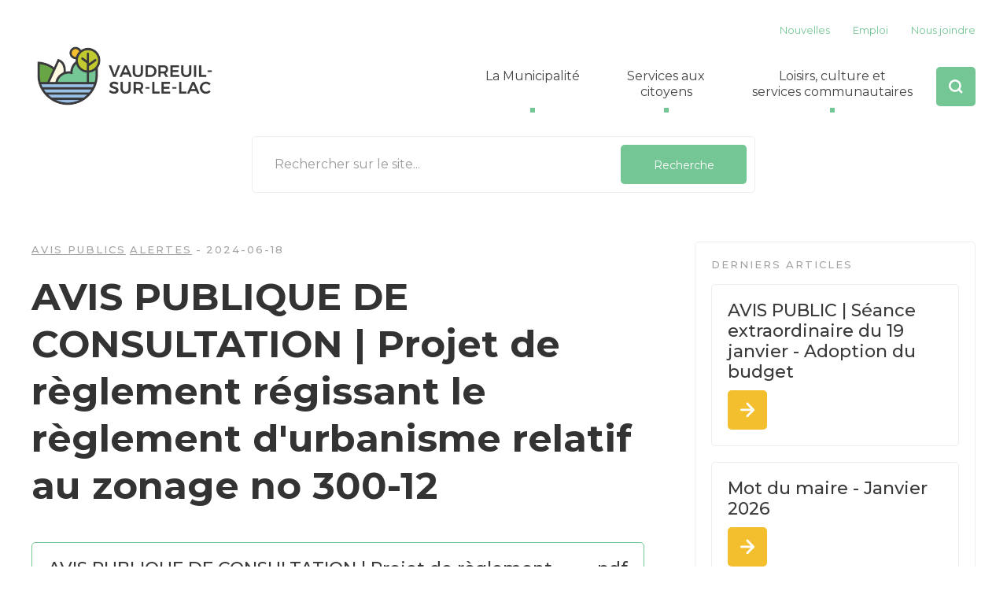

--- FILE ---
content_type: text/html
request_url: https://www.vsll.ca/nouvelles/avis-publique-de-consultation-projet-de-reglement-regissant-le-reglement-durbanisme-relatif-au-zonage-no-300-12
body_size: 4634
content:
<!DOCTYPE html><!-- Last Published: Fri Jan 16 2026 14:27:24 GMT+0000 (Coordinated Universal Time) --><html data-wf-domain="www.vsll.ca" data-wf-page="5f4ea2c6187bacc0d2a5becc" data-wf-site="5f4e5b6c545abb001212eb2a" data-wf-collection="5f4ea2c6187bac713da5beba" data-wf-item-slug="avis-publique-de-consultation-projet-de-reglement-regissant-le-reglement-durbanisme-relatif-au-zonage-no-300-12"><head><meta charset="utf-8"/><title>Vaudreuil-sur-le-Lac</title><meta content="width=device-width, initial-scale=1" name="viewport"/><link href="https://cdn.prod.website-files.com/5f4e5b6c545abb001212eb2a/css/vaudreuil-sur-le-lac.shared.fb5400331.css" rel="stylesheet" type="text/css" integrity="sha384-+1QAMxKy+WCk1lq0BYcBZNHoDTWME2aZnl+DY/grhGRyqW+Y4fomDoQvXbcBI4Mf" crossorigin="anonymous"/><link href="https://fonts.googleapis.com" rel="preconnect"/><link href="https://fonts.gstatic.com" rel="preconnect" crossorigin="anonymous"/><script src="https://ajax.googleapis.com/ajax/libs/webfont/1.6.26/webfont.js" type="text/javascript"></script><script type="text/javascript">WebFont.load({  google: {    families: ["Montserrat:100,100italic,200,200italic,300,300italic,400,400italic,500,500italic,600,600italic,700,700italic,800,800italic,900,900italic"]  }});</script><script type="text/javascript">!function(o,c){var n=c.documentElement,t=" w-mod-";n.className+=t+"js",("ontouchstart"in o||o.DocumentTouch&&c instanceof DocumentTouch)&&(n.className+=t+"touch")}(window,document);</script><link href="https://cdn.prod.website-files.com/5f4e5b6c545abb001212eb2a/5f88926ae13e74bd7863431c_favicon-32.png" rel="shortcut icon" type="image/x-icon"/><link href="https://cdn.prod.website-files.com/5f4e5b6c545abb001212eb2a/5f88926ec64131785deac336_favicon-256.png" rel="apple-touch-icon"/><!-- Finsweet Cookie Consent -->
<script async src="https://cdn.jsdelivr.net/npm/@finsweet/cookie-consent@1/fs-cc.js" fs-cc-mode="informational"></script>
</head><body><header id="nav" class="sticky-nav"><div class="container-nav"><div data-collapse="small" data-animation="default" data-duration="400" data-easing="ease" data-easing2="ease" role="banner" class="navbar w-nav"><div class="container-nav _2"><a href="/" class="brand w-nav-brand"><img src="https://cdn.prod.website-files.com/5f4e5b6c545abb001212eb2a/5f4eb032ff539e7050f34455_VSL-logo-CMYK-horiz-grand-format.svg" alt="" class="nav-logo"/></a><nav role="navigation" class="nav-menu w-nav-menu"><div class="top-nav-wrap"><ul role="list" class="nav-grid top-nav w-list-unstyled"><li id="w-node-f78b7812-8dde-bb9f-35b5-8b434c805ee5-c78ffc48" class="list-item-nav"><a href="/nouvelles-listing" class="lien top-nav">Nouvelles</a></li><li id="w-node-f78b7812-8dde-bb9f-35b5-8b434c805ee8-c78ffc48" class="list-item-nav"><a href="/emploi" class="lien top-nav">Emploi</a></li><li id="w-node-f78b7812-8dde-bb9f-35b5-8b434c805eeb-c78ffc48" class="list-item-nav"><a href="/nous-joindre" class="lien top-nav">Nous joindre</a></li></ul></div><div class="nav-link-wrap"><div data-hover="true" data-delay="0" data-w-id="21d339c4-ed46-223e-323c-feb2c78ffc4f" class="nav-link w-dropdown"><div class="dropdown-toggle w-dropdown-toggle"><div class="nav-link">La Municipalité</div><div class="carr-hover"></div></div><nav class="dropdown-list w-dropdown-list"><div class="bloc-arrondi nav w-dyn-list"><div role="list" class="w-dyn-items"><div role="listitem" class="w-dyn-item"><a href="/sous-sections-la-municipalite/information" class="lien w-dropdown-link">Informations</a></div><div role="listitem" class="w-dyn-item"><a href="/sous-sections-la-municipalite/mairie" class="lien w-dropdown-link">Mairie</a></div><div role="listitem" class="w-dyn-item"><a href="/sous-sections-la-municipalite/administration-municipale" class="lien w-dropdown-link">Administration municipale</a></div></div></div></nav></div><div data-hover="true" data-delay="0" data-w-id="21d339c4-ed46-223e-323c-feb2c78ffc5f" class="nav-link w-dropdown"><div class="dropdown-toggle w-dropdown-toggle"><div class="nav-link">Services aux<br/>citoyens</div><div class="carr-hover"></div></div><nav class="dropdown-list w-dropdown-list"><div class="bloc-arrondi nav w-dyn-list"><div role="list" class="w-dyn-items"><div role="listitem" class="w-dyn-item"><a href="/sous-sections-services-aux-citoyens/demande-de-permis-et-certificats" class="lien w-dropdown-link">Demande de permis et certificats</a></div><div role="listitem" class="w-dyn-item"><a href="/sous-sections-services-aux-citoyens/services-juridiques" class="lien w-dropdown-link">Services juridiques</a></div><div role="listitem" class="w-dyn-item"><a href="/sous-sections-services-aux-citoyens/reglementation" class="lien w-dropdown-link">Réglementation</a></div><div role="listitem" class="w-dyn-item"><a href="/sous-sections-services-aux-citoyens/urbanisme" class="lien w-dropdown-link">Urbanisme</a></div><div role="listitem" class="w-dyn-item"><a href="/sous-sections-services-aux-citoyens/environnement" class="lien w-dropdown-link">Environnement</a></div><div role="listitem" class="w-dyn-item"><a href="/sous-sections-services-aux-citoyens/securite-publique" class="lien w-dropdown-link">Sécurité publique</a></div><div role="listitem" class="w-dyn-item"><a href="/sous-sections-services-aux-citoyens/services-municipaux" class="lien w-dropdown-link">Services municipaux</a></div></div></div></nav></div><div data-hover="true" data-delay="0" data-w-id="21d339c4-ed46-223e-323c-feb2c78ffc6f" class="nav-link w-dropdown"><div class="dropdown-toggle w-dropdown-toggle"><div class="nav-link">Loisirs, culture et <br/>services communautaires</div><div class="carr-hover"></div></div><nav class="dropdown-list w-dropdown-list"><div class="bloc-arrondi nav w-dyn-list"><div role="list" class="w-dyn-items"><div role="listitem" class="w-dyn-item"><a href="/sous-sections-loisirs-culture-et-services-communautaires/vie-culturelle-et-communautaire" class="lien w-dropdown-link">Vie culturelle et communautaire</a></div><div role="listitem" class="w-dyn-item"><a href="/sous-sections-loisirs-culture-et-services-communautaires/installations-recreatives" class="lien w-dropdown-link">Installations récréatives</a></div><div role="listitem" class="w-dyn-item"><a href="/sous-sections-loisirs-culture-et-services-communautaires/activites" class="lien w-dropdown-link">Activités</a></div></div></div></nav></div><a data-w-id="21d339c4-ed46-223e-323c-feb2c78ffc7f" href="#" class="bouton-fleche vert w-inline-block"><img src="https://cdn.prod.website-files.com/5f4e5b6c545abb001212eb2a/5f4eb0d1624f67355e63dd32_Icon%20feather-search.svg" loading="lazy" alt=""/></a></div></nav><div class="menu-bouton w-nav-button"><div class="w-icon-nav-menu"></div></div></div></div><form action="/search" data-w-id="b9ab14a7-99bc-73d3-2db5-810e8e6d6002" class="search nav w-form"><div class="text-field-research"><div class="wrap-contenu-bloc-search"><input class="champ-recherche w-input" autofocus="true" maxlength="256" name="query" placeholder="Rechercher sur le site..." type="search" id="search" required=""/><input type="submit" class="bouton-fleche go w-button" value="Recherche"/></div></div></form></div></header><div class="section-header"><div class="container-photo-header"></div></div><div class="section-3-colonnes"><div class="w-layout-grid grille-2-colonnes-gauche"><div id="w-node-_11a70912-5f13-6cd1-8fc4-93e660031823-d2a5becc" class="wrap-colonne-rich-text"><div class="breadcrumb-wrap"><div class="collection-list-wrapper w-dyn-list"><div role="list" class="w-dyn-items"><div role="listitem" class="collection-item w-dyn-item"><a href="/categories-de-nouvelles/avis-publics" class="blogue-date-2">Avis publics</a></div><div role="listitem" class="collection-item w-dyn-item"><a href="/categories-de-nouvelles/alertes" class="blogue-date-2">Alertes</a></div></div></div><div class="blogue-date-2">-</div><div class="blogue-date-2">2024-06-18</div></div><h1 class="titre-page-interne">AVIS PUBLIQUE DE CONSULTATION | Projet de règlement régissant le règlement d&#x27;urbanisme relatif au zonage no 300-12</h1><div class="bloc-arrondi vert"><div class="wrap-contenu-bloc download"><div class="wrap-liens"><div class="wrap-horizontal"><h3 class="h3 noespace">AVIS PUBLIQUE DE CONSULTATION | Projet de règlement régissant le règlement d&#x27;urbanisme relatif au zonage no 300-12</h3><h3 class="h3 noespace">.pdf</h3></div></div><a href="https://cdn.prod.website-files.com/5f4e60760d173d8e493e96ef/66731fa7447b18b6cd942dc3_AVIS%20PUBLIQUE%20DE%20CONSULTATION.pdf" target="_blank" class="bouton-fleche vert w-inline-block"><img src="https://cdn.prod.website-files.com/5f4e5b6c545abb001212eb2a/5f4e6763d41b17528d4fc260_Icon%20feather-arrow-right.svg" loading="lazy" alt=""/></a></div></div><div class="rich-text espace w-richtext"><p>‍</p><p>‍</p></div></div><div class="wrap-colonne"><div class="bloc-arrondi"><h5 class="h5 dans-colonne espace">DERNIERS ARTICLES</h5><div class="w-dyn-list"><div role="list" class="w-dyn-items"><div role="listitem" class="w-dyn-item"><div class="bloc-arrondi"><div class="wrap-contenu-bloc"><div class="wrap-liens"><h3 class="h3">AVIS PUBLIC | Séance extraordinaire du 19 janvier - Adoption du budget</h3></div><a href="/nouvelles/avis-public-seance-extraordinaire-du-19-janvier---adoption-du-budjet" class="bouton-fleche jaune w-inline-block"><img src="https://cdn.prod.website-files.com/5f4e5b6c545abb001212eb2a/5f4e6763d41b17528d4fc260_Icon%20feather-arrow-right.svg" loading="lazy" alt=""/></a></div></div></div><div role="listitem" class="w-dyn-item"><div class="bloc-arrondi"><div class="wrap-contenu-bloc"><div class="wrap-liens"><h3 class="h3">Mot du maire - Janvier 2026</h3></div><a href="/nouvelles/mot-du-maire---janvier-2026" class="bouton-fleche jaune w-inline-block"><img src="https://cdn.prod.website-files.com/5f4e5b6c545abb001212eb2a/5f4e6763d41b17528d4fc260_Icon%20feather-arrow-right.svg" loading="lazy" alt=""/></a></div></div></div><div role="listitem" class="w-dyn-item"><div class="bloc-arrondi"><div class="wrap-contenu-bloc"><div class="wrap-liens"><h3 class="h3">Calendriers des collectes 2026</h3></div><a href="/nouvelles/calendriers-des-collectes-2025" class="bouton-fleche jaune w-inline-block"><img src="https://cdn.prod.website-files.com/5f4e5b6c545abb001212eb2a/5f4e6763d41b17528d4fc260_Icon%20feather-arrow-right.svg" loading="lazy" alt=""/></a></div></div></div></div></div><div class="wrap-contenu-colonne"><h5 class="h5 dans-colonne">catégories</h5><div class="separateur"></div><div class="w-dyn-list"><div role="list" class="w-dyn-items"><div role="listitem" class="w-dyn-item"><a href="/categories-de-nouvelles/info-travaux" class="h5-lien w-inline-block"><h3 class="h3-lien">Info-Travaux</h3><div class="separateur"></div></a></div><div role="listitem" class="w-dyn-item"><a href="/categories-de-nouvelles/alertes" class="h5-lien w-inline-block"><h3 class="h3-lien">Alertes</h3><div class="separateur"></div></a></div><div role="listitem" class="w-dyn-item"><a href="/categories-de-nouvelles/covid-19" class="h5-lien w-inline-block"><h3 class="h3-lien">COVID-19</h3><div class="separateur"></div></a></div><div role="listitem" class="w-dyn-item"><a href="/categories-de-nouvelles/autres" class="h5-lien w-inline-block"><h3 class="h3-lien">Mémos</h3><div class="separateur"></div></a></div><div role="listitem" class="w-dyn-item"><a href="/categories-de-nouvelles/avis-publics" class="h5-lien w-inline-block"><h3 class="h3-lien">Avis publics</h3><div class="separateur"></div></a></div><div role="listitem" class="w-dyn-item"><a href="/categories-de-nouvelles/communiques" class="h5-lien w-inline-block"><h3 class="h3-lien">Communiqués</h3><div class="separateur"></div></a></div></div></div></div></div></div></div></div><div class="section-footer"><div class="container-footer"><div id="w-node-f5caaf76-0ffd-7f5a-0a9b-3a549c3947a9-2b75e852" class="w-layout-layout quick-stack wf-layout-layout"><div class="w-layout-cell cell"><a href="/" class="footer-logo-link w-inline-block"><img src="https://cdn.prod.website-files.com/5f4e5b6c545abb001212eb2a/5f4eb032ff539e7050f34455_VSL-logo-CMYK-horiz-grand-format.svg" alt="" class="footer-logo"/></a><a href="https://www.vsll.ca/pages-loisirs-culture-et-services-communautaires/100e-anniversaire" class="footer-logo-link _100 w-inline-block"><img src="https://cdn.prod.website-files.com/5f4e5b6c545abb001212eb2a/5f74ad5a805247987c207fac_VSL-100e-CMYK.png" alt="" class="footer-logo _100"/></a></div><div class="w-layout-cell cell-3"><h5 class="h5 footer">LA MUNICIPALITÉ</h5><div class="w-dyn-list"><div role="list" class="w-dyn-items"><div role="listitem" class="w-dyn-item"><a href="/sous-sections-la-municipalite/information" class="lien footer">Informations</a></div><div role="listitem" class="w-dyn-item"><a href="/sous-sections-la-municipalite/mairie" class="lien footer">Mairie</a></div><div role="listitem" class="w-dyn-item"><a href="/sous-sections-la-municipalite/administration-municipale" class="lien footer">Administration municipale</a></div></div></div></div><div class="w-layout-cell cell-4"><h5 class="h5 footer">SERVICES AUX CITOYENS</h5><div class="w-dyn-list"><div role="list" class="w-dyn-items"><div role="listitem" class="w-dyn-item"><a href="/sous-sections-services-aux-citoyens/demande-de-permis-et-certificats" class="lien footer">Demande de permis et certificats</a></div><div role="listitem" class="w-dyn-item"><a href="/sous-sections-services-aux-citoyens/services-juridiques" class="lien footer">Services juridiques</a></div><div role="listitem" class="w-dyn-item"><a href="/sous-sections-services-aux-citoyens/reglementation" class="lien footer">Réglementation</a></div><div role="listitem" class="w-dyn-item"><a href="/sous-sections-services-aux-citoyens/urbanisme" class="lien footer">Urbanisme</a></div><div role="listitem" class="w-dyn-item"><a href="/sous-sections-services-aux-citoyens/environnement" class="lien footer">Environnement</a></div><div role="listitem" class="w-dyn-item"><a href="/sous-sections-services-aux-citoyens/securite-publique" class="lien footer">Sécurité publique</a></div><div role="listitem" class="w-dyn-item"><a href="/sous-sections-services-aux-citoyens/services-municipaux" class="lien footer">Services municipaux</a></div></div></div></div><div class="w-layout-cell cell-2"><h5 class="h5 footer">LOISIRS, CULTURE ET <br/>SERVICES COMMUNAUTAIRES</h5><div class="w-dyn-list"><div role="list" class="w-dyn-items"><div role="listitem" class="w-dyn-item"><a href="/sous-sections-loisirs-culture-et-services-communautaires/vie-culturelle-et-communautaire" class="lien footer">Vie culturelle et communautaire</a></div><div role="listitem" class="w-dyn-item"><a href="/sous-sections-loisirs-culture-et-services-communautaires/installations-recreatives" class="lien footer">Installations récréatives</a></div><div role="listitem" class="w-dyn-item"><a href="/sous-sections-loisirs-culture-et-services-communautaires/activites" class="lien footer">Activités</a></div></div></div><div class="wrap-social"><a href="https://www.facebook.com/vaudreuilsurlelac" target="_blank" class="wrap-social w-inline-block"><img src="https://cdn.prod.website-files.com/5f4e5b6c545abb001212eb2a/5f58f622f2c31c698e8c9cd4_Icon%20metro-facebook.svg" loading="lazy" width="31" alt="" class="image"/></a><a href="https://www.youtube.com/channel/UCQTYbI2DDzrxdFaw7Yl6R8w" target="_blank" class="wrap-social w-inline-block"><img src="https://cdn.prod.website-files.com/5f4e5b6c545abb001212eb2a/5f92e590333d71580fac22ef_youtube.svg" loading="lazy" alt="" class="image"/></a></div></div></div><ul role="list" class="nav-grid footer w-list-unstyled"><li id="w-node-ae24a164-12cd-ec1b-35ec-33502b75e87c-2b75e852" class="list-item-footer _2"><a href="mailto:adjointe@vsll.ca" class="lien footer">sta@vsll.ca</a></li><li id="w-node-ae24a164-12cd-ec1b-35ec-33502b75e87f-2b75e852" class="list-item-footer"><div class="lien footer">44, de l’Église, Vaudreuil-sur-le-Lac QC, J7V 8P3</div></li><li id="w-node-ae24a164-12cd-ec1b-35ec-33502b75e882-2b75e852" class="list-item-footer"><div class="lien footer">Téléphone : 450 455-1133</div></li><li id="w-node-ae24a164-12cd-ec1b-35ec-33502b75e885-2b75e852" class="list-item-footer"><div class="lien footer">Télécopieur : 450 455-8614</div></li><li id="w-node-ae24a164-12cd-ec1b-35ec-33502b75e888-2b75e852" class="list-item-footer"><a href="https://www.tofubox.com" target="_blank" class="w-inline-block"><img src="https://cdn.prod.website-files.com/5f4e5b6c545abb001212eb2a/5f58f74c2e0613058868bc47_tofu-design.svg" loading="lazy" alt=""/></a></li></ul></div></div><div class="fs-cc-gdpr-compliant-module"><div fs-cc="banner" class="fs-cc-banner_component"><div class="fs-cc-banner_container"><div class="fs-cc-banner_text">En utilisant ce site Web, vous acceptez le stockage de cookies sur votre appareil pour améliorer la navigation sur le site, analyser l&#x27;utilisation du site. Pour plus d’informations communiquer avec nous.</div><div class="fs-cc-banner_buttons-wrapper"><a fs-cc="allow" href="#" class="fs-cc-banner_button w-button">Accepter</a><div fs-cc="close" class="fs-cc-banner_close"><div class="fs-cc-banner_close-icon w-embed"><svg fill="currentColor" aria-hidden="true" focusable="false" viewBox="0 0 16 16">
	<path d="M9.414 8l4.293-4.293-1.414-1.414L8 6.586 3.707 2.293 2.293 3.707 6.586 8l-4.293 4.293 1.414 1.414L8 9.414l4.293 4.293 1.414-1.414L9.414 8z"></path>
</svg></div></div></div></div><div fs-cc="interaction" class="fs-cc-banner_trigger"></div></div></div><script src="https://d3e54v103j8qbb.cloudfront.net/js/jquery-3.5.1.min.dc5e7f18c8.js?site=5f4e5b6c545abb001212eb2a" type="text/javascript" integrity="sha256-9/aliU8dGd2tb6OSsuzixeV4y/faTqgFtohetphbbj0=" crossorigin="anonymous"></script><script src="https://cdn.prod.website-files.com/5f4e5b6c545abb001212eb2a/js/vaudreuil-sur-le-lac.schunk.36b8fb49256177c8.js" type="text/javascript" integrity="sha384-4abIlA5/v7XaW1HMXKBgnUuhnjBYJ/Z9C1OSg4OhmVw9O3QeHJ/qJqFBERCDPv7G" crossorigin="anonymous"></script><script src="https://cdn.prod.website-files.com/5f4e5b6c545abb001212eb2a/js/vaudreuil-sur-le-lac.schunk.dca5ea5418c77b83.js" type="text/javascript" integrity="sha384-LvZx1/iEiH0qswUQWSBLEcL/QLjOqLZNDLO/yzSaWWv3yim3npP3e2wbfbpTERy/" crossorigin="anonymous"></script><script src="https://cdn.prod.website-files.com/5f4e5b6c545abb001212eb2a/js/vaudreuil-sur-le-lac.fe8640af.e8ff5eee65efb22e.js" type="text/javascript" integrity="sha384-NmJGsT2QEFhjiVPKVK4eZoIZ0/An5ft08tn8MbOxHeAwwB+VHAGsRSjQkO2P2aBB" crossorigin="anonymous"></script></body></html>

--- FILE ---
content_type: text/css
request_url: https://cdn.prod.website-files.com/5f4e5b6c545abb001212eb2a/css/vaudreuil-sur-le-lac.shared.fb5400331.css
body_size: 18361
content:
html {
  -webkit-text-size-adjust: 100%;
  -ms-text-size-adjust: 100%;
  font-family: sans-serif;
}

body {
  margin: 0;
}

article, aside, details, figcaption, figure, footer, header, hgroup, main, menu, nav, section, summary {
  display: block;
}

audio, canvas, progress, video {
  vertical-align: baseline;
  display: inline-block;
}

audio:not([controls]) {
  height: 0;
  display: none;
}

[hidden], template {
  display: none;
}

a {
  background-color: #0000;
}

a:active, a:hover {
  outline: 0;
}

abbr[title] {
  border-bottom: 1px dotted;
}

b, strong {
  font-weight: bold;
}

dfn {
  font-style: italic;
}

h1 {
  margin: .67em 0;
  font-size: 2em;
}

mark {
  color: #000;
  background: #ff0;
}

small {
  font-size: 80%;
}

sub, sup {
  vertical-align: baseline;
  font-size: 75%;
  line-height: 0;
  position: relative;
}

sup {
  top: -.5em;
}

sub {
  bottom: -.25em;
}

img {
  border: 0;
}

svg:not(:root) {
  overflow: hidden;
}

hr {
  box-sizing: content-box;
  height: 0;
}

pre {
  overflow: auto;
}

code, kbd, pre, samp {
  font-family: monospace;
  font-size: 1em;
}

button, input, optgroup, select, textarea {
  color: inherit;
  font: inherit;
  margin: 0;
}

button {
  overflow: visible;
}

button, select {
  text-transform: none;
}

button, html input[type="button"], input[type="reset"] {
  -webkit-appearance: button;
  cursor: pointer;
}

button[disabled], html input[disabled] {
  cursor: default;
}

button::-moz-focus-inner, input::-moz-focus-inner {
  border: 0;
  padding: 0;
}

input {
  line-height: normal;
}

input[type="checkbox"], input[type="radio"] {
  box-sizing: border-box;
  padding: 0;
}

input[type="number"]::-webkit-inner-spin-button, input[type="number"]::-webkit-outer-spin-button {
  height: auto;
}

input[type="search"] {
  -webkit-appearance: none;
}

input[type="search"]::-webkit-search-cancel-button, input[type="search"]::-webkit-search-decoration {
  -webkit-appearance: none;
}

legend {
  border: 0;
  padding: 0;
}

textarea {
  overflow: auto;
}

optgroup {
  font-weight: bold;
}

table {
  border-collapse: collapse;
  border-spacing: 0;
}

td, th {
  padding: 0;
}

@font-face {
  font-family: webflow-icons;
  src: url("[data-uri]") format("truetype");
  font-weight: normal;
  font-style: normal;
}

[class^="w-icon-"], [class*=" w-icon-"] {
  speak: none;
  font-variant: normal;
  text-transform: none;
  -webkit-font-smoothing: antialiased;
  -moz-osx-font-smoothing: grayscale;
  font-style: normal;
  font-weight: normal;
  line-height: 1;
  font-family: webflow-icons !important;
}

.w-icon-slider-right:before {
  content: "";
}

.w-icon-slider-left:before {
  content: "";
}

.w-icon-nav-menu:before {
  content: "";
}

.w-icon-arrow-down:before, .w-icon-dropdown-toggle:before {
  content: "";
}

.w-icon-file-upload-remove:before {
  content: "";
}

.w-icon-file-upload-icon:before {
  content: "";
}

* {
  box-sizing: border-box;
}

html {
  height: 100%;
}

body {
  color: #333;
  background-color: #fff;
  min-height: 100%;
  margin: 0;
  font-family: Arial, sans-serif;
  font-size: 14px;
  line-height: 20px;
}

img {
  vertical-align: middle;
  max-width: 100%;
  display: inline-block;
}

html.w-mod-touch * {
  background-attachment: scroll !important;
}

.w-block {
  display: block;
}

.w-inline-block {
  max-width: 100%;
  display: inline-block;
}

.w-clearfix:before, .w-clearfix:after {
  content: " ";
  grid-area: 1 / 1 / 2 / 2;
  display: table;
}

.w-clearfix:after {
  clear: both;
}

.w-hidden {
  display: none;
}

.w-button {
  color: #fff;
  line-height: inherit;
  cursor: pointer;
  background-color: #3898ec;
  border: 0;
  border-radius: 0;
  padding: 9px 15px;
  text-decoration: none;
  display: inline-block;
}

input.w-button {
  -webkit-appearance: button;
}

html[data-w-dynpage] [data-w-cloak] {
  color: #0000 !important;
}

.w-code-block {
  margin: unset;
}

pre.w-code-block code {
  all: inherit;
}

.w-optimization {
  display: contents;
}

.w-webflow-badge, .w-webflow-badge > img {
  box-sizing: unset;
  width: unset;
  height: unset;
  max-height: unset;
  max-width: unset;
  min-height: unset;
  min-width: unset;
  margin: unset;
  padding: unset;
  float: unset;
  clear: unset;
  border: unset;
  border-radius: unset;
  background: unset;
  background-image: unset;
  background-position: unset;
  background-size: unset;
  background-repeat: unset;
  background-origin: unset;
  background-clip: unset;
  background-attachment: unset;
  background-color: unset;
  box-shadow: unset;
  transform: unset;
  direction: unset;
  font-family: unset;
  font-weight: unset;
  color: unset;
  font-size: unset;
  line-height: unset;
  font-style: unset;
  font-variant: unset;
  text-align: unset;
  letter-spacing: unset;
  -webkit-text-decoration: unset;
  text-decoration: unset;
  text-indent: unset;
  text-transform: unset;
  list-style-type: unset;
  text-shadow: unset;
  vertical-align: unset;
  cursor: unset;
  white-space: unset;
  word-break: unset;
  word-spacing: unset;
  word-wrap: unset;
  transition: unset;
}

.w-webflow-badge {
  white-space: nowrap;
  cursor: pointer;
  box-shadow: 0 0 0 1px #0000001a, 0 1px 3px #0000001a;
  visibility: visible !important;
  opacity: 1 !important;
  z-index: 2147483647 !important;
  color: #aaadb0 !important;
  overflow: unset !important;
  background-color: #fff !important;
  border-radius: 3px !important;
  width: auto !important;
  height: auto !important;
  margin: 0 !important;
  padding: 6px !important;
  font-size: 12px !important;
  line-height: 14px !important;
  text-decoration: none !important;
  display: inline-block !important;
  position: fixed !important;
  inset: auto 12px 12px auto !important;
  transform: none !important;
}

.w-webflow-badge > img {
  position: unset;
  visibility: unset !important;
  opacity: 1 !important;
  vertical-align: middle !important;
  display: inline-block !important;
}

h1, h2, h3, h4, h5, h6 {
  margin-bottom: 10px;
  font-weight: bold;
}

h1 {
  margin-top: 20px;
  font-size: 38px;
  line-height: 44px;
}

h2 {
  margin-top: 20px;
  font-size: 32px;
  line-height: 36px;
}

h3 {
  margin-top: 20px;
  font-size: 24px;
  line-height: 30px;
}

h4 {
  margin-top: 10px;
  font-size: 18px;
  line-height: 24px;
}

h5 {
  margin-top: 10px;
  font-size: 14px;
  line-height: 20px;
}

h6 {
  margin-top: 10px;
  font-size: 12px;
  line-height: 18px;
}

p {
  margin-top: 0;
  margin-bottom: 10px;
}

blockquote {
  border-left: 5px solid #e2e2e2;
  margin: 0 0 10px;
  padding: 10px 20px;
  font-size: 18px;
  line-height: 22px;
}

figure {
  margin: 0 0 10px;
}

figcaption {
  text-align: center;
  margin-top: 5px;
}

ul, ol {
  margin-top: 0;
  margin-bottom: 10px;
  padding-left: 40px;
}

.w-list-unstyled {
  padding-left: 0;
  list-style: none;
}

.w-embed:before, .w-embed:after {
  content: " ";
  grid-area: 1 / 1 / 2 / 2;
  display: table;
}

.w-embed:after {
  clear: both;
}

.w-video {
  width: 100%;
  padding: 0;
  position: relative;
}

.w-video iframe, .w-video object, .w-video embed {
  border: none;
  width: 100%;
  height: 100%;
  position: absolute;
  top: 0;
  left: 0;
}

fieldset {
  border: 0;
  margin: 0;
  padding: 0;
}

button, [type="button"], [type="reset"] {
  cursor: pointer;
  -webkit-appearance: button;
  border: 0;
}

.w-form {
  margin: 0 0 15px;
}

.w-form-done {
  text-align: center;
  background-color: #ddd;
  padding: 20px;
  display: none;
}

.w-form-fail {
  background-color: #ffdede;
  margin-top: 10px;
  padding: 10px;
  display: none;
}

label {
  margin-bottom: 5px;
  font-weight: bold;
  display: block;
}

.w-input, .w-select {
  color: #333;
  vertical-align: middle;
  background-color: #fff;
  border: 1px solid #ccc;
  width: 100%;
  height: 38px;
  margin-bottom: 10px;
  padding: 8px 12px;
  font-size: 14px;
  line-height: 1.42857;
  display: block;
}

.w-input::placeholder, .w-select::placeholder {
  color: #999;
}

.w-input:focus, .w-select:focus {
  border-color: #3898ec;
  outline: 0;
}

.w-input[disabled], .w-select[disabled], .w-input[readonly], .w-select[readonly], fieldset[disabled] .w-input, fieldset[disabled] .w-select {
  cursor: not-allowed;
}

.w-input[disabled]:not(.w-input-disabled), .w-select[disabled]:not(.w-input-disabled), .w-input[readonly], .w-select[readonly], fieldset[disabled]:not(.w-input-disabled) .w-input, fieldset[disabled]:not(.w-input-disabled) .w-select {
  background-color: #eee;
}

textarea.w-input, textarea.w-select {
  height: auto;
}

.w-select {
  background-color: #f3f3f3;
}

.w-select[multiple] {
  height: auto;
}

.w-form-label {
  cursor: pointer;
  margin-bottom: 0;
  font-weight: normal;
  display: inline-block;
}

.w-radio {
  margin-bottom: 5px;
  padding-left: 20px;
  display: block;
}

.w-radio:before, .w-radio:after {
  content: " ";
  grid-area: 1 / 1 / 2 / 2;
  display: table;
}

.w-radio:after {
  clear: both;
}

.w-radio-input {
  float: left;
  margin: 3px 0 0 -20px;
  line-height: normal;
}

.w-file-upload {
  margin-bottom: 10px;
  display: block;
}

.w-file-upload-input {
  opacity: 0;
  z-index: -100;
  width: .1px;
  height: .1px;
  position: absolute;
  overflow: hidden;
}

.w-file-upload-default, .w-file-upload-uploading, .w-file-upload-success {
  color: #333;
  display: inline-block;
}

.w-file-upload-error {
  margin-top: 10px;
  display: block;
}

.w-file-upload-default.w-hidden, .w-file-upload-uploading.w-hidden, .w-file-upload-error.w-hidden, .w-file-upload-success.w-hidden {
  display: none;
}

.w-file-upload-uploading-btn {
  cursor: pointer;
  background-color: #fafafa;
  border: 1px solid #ccc;
  margin: 0;
  padding: 8px 12px;
  font-size: 14px;
  font-weight: normal;
  display: flex;
}

.w-file-upload-file {
  background-color: #fafafa;
  border: 1px solid #ccc;
  flex-grow: 1;
  justify-content: space-between;
  margin: 0;
  padding: 8px 9px 8px 11px;
  display: flex;
}

.w-file-upload-file-name {
  font-size: 14px;
  font-weight: normal;
  display: block;
}

.w-file-remove-link {
  cursor: pointer;
  width: auto;
  height: auto;
  margin-top: 3px;
  margin-left: 10px;
  padding: 3px;
  display: block;
}

.w-icon-file-upload-remove {
  margin: auto;
  font-size: 10px;
}

.w-file-upload-error-msg {
  color: #ea384c;
  padding: 2px 0;
  display: inline-block;
}

.w-file-upload-info {
  padding: 0 12px;
  line-height: 38px;
  display: inline-block;
}

.w-file-upload-label {
  cursor: pointer;
  background-color: #fafafa;
  border: 1px solid #ccc;
  margin: 0;
  padding: 8px 12px;
  font-size: 14px;
  font-weight: normal;
  display: inline-block;
}

.w-icon-file-upload-icon, .w-icon-file-upload-uploading {
  width: 20px;
  margin-right: 8px;
  display: inline-block;
}

.w-icon-file-upload-uploading {
  height: 20px;
}

.w-container {
  max-width: 940px;
  margin-left: auto;
  margin-right: auto;
}

.w-container:before, .w-container:after {
  content: " ";
  grid-area: 1 / 1 / 2 / 2;
  display: table;
}

.w-container:after {
  clear: both;
}

.w-container .w-row {
  margin-left: -10px;
  margin-right: -10px;
}

.w-row:before, .w-row:after {
  content: " ";
  grid-area: 1 / 1 / 2 / 2;
  display: table;
}

.w-row:after {
  clear: both;
}

.w-row .w-row {
  margin-left: 0;
  margin-right: 0;
}

.w-col {
  float: left;
  width: 100%;
  min-height: 1px;
  padding-left: 10px;
  padding-right: 10px;
  position: relative;
}

.w-col .w-col {
  padding-left: 0;
  padding-right: 0;
}

.w-col-1 {
  width: 8.33333%;
}

.w-col-2 {
  width: 16.6667%;
}

.w-col-3 {
  width: 25%;
}

.w-col-4 {
  width: 33.3333%;
}

.w-col-5 {
  width: 41.6667%;
}

.w-col-6 {
  width: 50%;
}

.w-col-7 {
  width: 58.3333%;
}

.w-col-8 {
  width: 66.6667%;
}

.w-col-9 {
  width: 75%;
}

.w-col-10 {
  width: 83.3333%;
}

.w-col-11 {
  width: 91.6667%;
}

.w-col-12 {
  width: 100%;
}

.w-hidden-main {
  display: none !important;
}

@media screen and (max-width: 991px) {
  .w-container {
    max-width: 728px;
  }

  .w-hidden-main {
    display: inherit !important;
  }

  .w-hidden-medium {
    display: none !important;
  }

  .w-col-medium-1 {
    width: 8.33333%;
  }

  .w-col-medium-2 {
    width: 16.6667%;
  }

  .w-col-medium-3 {
    width: 25%;
  }

  .w-col-medium-4 {
    width: 33.3333%;
  }

  .w-col-medium-5 {
    width: 41.6667%;
  }

  .w-col-medium-6 {
    width: 50%;
  }

  .w-col-medium-7 {
    width: 58.3333%;
  }

  .w-col-medium-8 {
    width: 66.6667%;
  }

  .w-col-medium-9 {
    width: 75%;
  }

  .w-col-medium-10 {
    width: 83.3333%;
  }

  .w-col-medium-11 {
    width: 91.6667%;
  }

  .w-col-medium-12 {
    width: 100%;
  }

  .w-col-stack {
    width: 100%;
    left: auto;
    right: auto;
  }
}

@media screen and (max-width: 767px) {
  .w-hidden-main, .w-hidden-medium {
    display: inherit !important;
  }

  .w-hidden-small {
    display: none !important;
  }

  .w-row, .w-container .w-row {
    margin-left: 0;
    margin-right: 0;
  }

  .w-col {
    width: 100%;
    left: auto;
    right: auto;
  }

  .w-col-small-1 {
    width: 8.33333%;
  }

  .w-col-small-2 {
    width: 16.6667%;
  }

  .w-col-small-3 {
    width: 25%;
  }

  .w-col-small-4 {
    width: 33.3333%;
  }

  .w-col-small-5 {
    width: 41.6667%;
  }

  .w-col-small-6 {
    width: 50%;
  }

  .w-col-small-7 {
    width: 58.3333%;
  }

  .w-col-small-8 {
    width: 66.6667%;
  }

  .w-col-small-9 {
    width: 75%;
  }

  .w-col-small-10 {
    width: 83.3333%;
  }

  .w-col-small-11 {
    width: 91.6667%;
  }

  .w-col-small-12 {
    width: 100%;
  }
}

@media screen and (max-width: 479px) {
  .w-container {
    max-width: none;
  }

  .w-hidden-main, .w-hidden-medium, .w-hidden-small {
    display: inherit !important;
  }

  .w-hidden-tiny {
    display: none !important;
  }

  .w-col {
    width: 100%;
  }

  .w-col-tiny-1 {
    width: 8.33333%;
  }

  .w-col-tiny-2 {
    width: 16.6667%;
  }

  .w-col-tiny-3 {
    width: 25%;
  }

  .w-col-tiny-4 {
    width: 33.3333%;
  }

  .w-col-tiny-5 {
    width: 41.6667%;
  }

  .w-col-tiny-6 {
    width: 50%;
  }

  .w-col-tiny-7 {
    width: 58.3333%;
  }

  .w-col-tiny-8 {
    width: 66.6667%;
  }

  .w-col-tiny-9 {
    width: 75%;
  }

  .w-col-tiny-10 {
    width: 83.3333%;
  }

  .w-col-tiny-11 {
    width: 91.6667%;
  }

  .w-col-tiny-12 {
    width: 100%;
  }
}

.w-widget {
  position: relative;
}

.w-widget-map {
  width: 100%;
  height: 400px;
}

.w-widget-map label {
  width: auto;
  display: inline;
}

.w-widget-map img {
  max-width: inherit;
}

.w-widget-map .gm-style-iw {
  text-align: center;
}

.w-widget-map .gm-style-iw > button {
  display: none !important;
}

.w-widget-twitter {
  overflow: hidden;
}

.w-widget-twitter-count-shim {
  vertical-align: top;
  text-align: center;
  background: #fff;
  border: 1px solid #758696;
  border-radius: 3px;
  width: 28px;
  height: 20px;
  display: inline-block;
  position: relative;
}

.w-widget-twitter-count-shim * {
  pointer-events: none;
  -webkit-user-select: none;
  user-select: none;
}

.w-widget-twitter-count-shim .w-widget-twitter-count-inner {
  text-align: center;
  color: #999;
  font-family: serif;
  font-size: 15px;
  line-height: 12px;
  position: relative;
}

.w-widget-twitter-count-shim .w-widget-twitter-count-clear {
  display: block;
  position: relative;
}

.w-widget-twitter-count-shim.w--large {
  width: 36px;
  height: 28px;
}

.w-widget-twitter-count-shim.w--large .w-widget-twitter-count-inner {
  font-size: 18px;
  line-height: 18px;
}

.w-widget-twitter-count-shim:not(.w--vertical) {
  margin-left: 5px;
  margin-right: 8px;
}

.w-widget-twitter-count-shim:not(.w--vertical).w--large {
  margin-left: 6px;
}

.w-widget-twitter-count-shim:not(.w--vertical):before, .w-widget-twitter-count-shim:not(.w--vertical):after {
  content: " ";
  pointer-events: none;
  border: solid #0000;
  width: 0;
  height: 0;
  position: absolute;
  top: 50%;
  left: 0;
}

.w-widget-twitter-count-shim:not(.w--vertical):before {
  border-width: 4px;
  border-color: #75869600 #5d6c7b #75869600 #75869600;
  margin-top: -4px;
  margin-left: -9px;
}

.w-widget-twitter-count-shim:not(.w--vertical).w--large:before {
  border-width: 5px;
  margin-top: -5px;
  margin-left: -10px;
}

.w-widget-twitter-count-shim:not(.w--vertical):after {
  border-width: 4px;
  border-color: #fff0 #fff #fff0 #fff0;
  margin-top: -4px;
  margin-left: -8px;
}

.w-widget-twitter-count-shim:not(.w--vertical).w--large:after {
  border-width: 5px;
  margin-top: -5px;
  margin-left: -9px;
}

.w-widget-twitter-count-shim.w--vertical {
  width: 61px;
  height: 33px;
  margin-bottom: 8px;
}

.w-widget-twitter-count-shim.w--vertical:before, .w-widget-twitter-count-shim.w--vertical:after {
  content: " ";
  pointer-events: none;
  border: solid #0000;
  width: 0;
  height: 0;
  position: absolute;
  top: 100%;
  left: 50%;
}

.w-widget-twitter-count-shim.w--vertical:before {
  border-width: 5px;
  border-color: #5d6c7b #75869600 #75869600;
  margin-left: -5px;
}

.w-widget-twitter-count-shim.w--vertical:after {
  border-width: 4px;
  border-color: #fff #fff0 #fff0;
  margin-left: -4px;
}

.w-widget-twitter-count-shim.w--vertical .w-widget-twitter-count-inner {
  font-size: 18px;
  line-height: 22px;
}

.w-widget-twitter-count-shim.w--vertical.w--large {
  width: 76px;
}

.w-background-video {
  color: #fff;
  height: 500px;
  position: relative;
  overflow: hidden;
}

.w-background-video > video {
  object-fit: cover;
  z-index: -100;
  background-position: 50%;
  background-size: cover;
  width: 100%;
  height: 100%;
  margin: auto;
  position: absolute;
  inset: -100%;
}

.w-background-video > video::-webkit-media-controls-start-playback-button {
  -webkit-appearance: none;
  display: none !important;
}

.w-background-video--control {
  background-color: #0000;
  padding: 0;
  position: absolute;
  bottom: 1em;
  right: 1em;
}

.w-background-video--control > [hidden] {
  display: none !important;
}

.w-slider {
  text-align: center;
  clear: both;
  -webkit-tap-highlight-color: #0000;
  tap-highlight-color: #0000;
  background: #ddd;
  height: 300px;
  position: relative;
}

.w-slider-mask {
  z-index: 1;
  white-space: nowrap;
  height: 100%;
  display: block;
  position: relative;
  left: 0;
  right: 0;
  overflow: hidden;
}

.w-slide {
  vertical-align: top;
  white-space: normal;
  text-align: left;
  width: 100%;
  height: 100%;
  display: inline-block;
  position: relative;
}

.w-slider-nav {
  z-index: 2;
  text-align: center;
  -webkit-tap-highlight-color: #0000;
  tap-highlight-color: #0000;
  height: 40px;
  margin: auto;
  padding-top: 10px;
  position: absolute;
  inset: auto 0 0;
}

.w-slider-nav.w-round > div {
  border-radius: 100%;
}

.w-slider-nav.w-num > div {
  font-size: inherit;
  line-height: inherit;
  width: auto;
  height: auto;
  padding: .2em .5em;
}

.w-slider-nav.w-shadow > div {
  box-shadow: 0 0 3px #3336;
}

.w-slider-nav-invert {
  color: #fff;
}

.w-slider-nav-invert > div {
  background-color: #2226;
}

.w-slider-nav-invert > div.w-active {
  background-color: #222;
}

.w-slider-dot {
  cursor: pointer;
  background-color: #fff6;
  width: 1em;
  height: 1em;
  margin: 0 3px .5em;
  transition: background-color .1s, color .1s;
  display: inline-block;
  position: relative;
}

.w-slider-dot.w-active {
  background-color: #fff;
}

.w-slider-dot:focus {
  outline: none;
  box-shadow: 0 0 0 2px #fff;
}

.w-slider-dot:focus.w-active {
  box-shadow: none;
}

.w-slider-arrow-left, .w-slider-arrow-right {
  cursor: pointer;
  color: #fff;
  -webkit-tap-highlight-color: #0000;
  tap-highlight-color: #0000;
  -webkit-user-select: none;
  user-select: none;
  width: 80px;
  margin: auto;
  font-size: 40px;
  position: absolute;
  inset: 0;
  overflow: hidden;
}

.w-slider-arrow-left [class^="w-icon-"], .w-slider-arrow-right [class^="w-icon-"], .w-slider-arrow-left [class*=" w-icon-"], .w-slider-arrow-right [class*=" w-icon-"] {
  position: absolute;
}

.w-slider-arrow-left:focus, .w-slider-arrow-right:focus {
  outline: 0;
}

.w-slider-arrow-left {
  z-index: 3;
  right: auto;
}

.w-slider-arrow-right {
  z-index: 4;
  left: auto;
}

.w-icon-slider-left, .w-icon-slider-right {
  width: 1em;
  height: 1em;
  margin: auto;
  inset: 0;
}

.w-slider-aria-label {
  clip: rect(0 0 0 0);
  border: 0;
  width: 1px;
  height: 1px;
  margin: -1px;
  padding: 0;
  position: absolute;
  overflow: hidden;
}

.w-slider-force-show {
  display: block !important;
}

.w-dropdown {
  text-align: left;
  z-index: 900;
  margin-left: auto;
  margin-right: auto;
  display: inline-block;
  position: relative;
}

.w-dropdown-btn, .w-dropdown-toggle, .w-dropdown-link {
  vertical-align: top;
  color: #222;
  text-align: left;
  white-space: nowrap;
  margin-left: auto;
  margin-right: auto;
  padding: 20px;
  text-decoration: none;
  position: relative;
}

.w-dropdown-toggle {
  -webkit-user-select: none;
  user-select: none;
  cursor: pointer;
  padding-right: 40px;
  display: inline-block;
}

.w-dropdown-toggle:focus {
  outline: 0;
}

.w-icon-dropdown-toggle {
  width: 1em;
  height: 1em;
  margin: auto 20px auto auto;
  position: absolute;
  top: 0;
  bottom: 0;
  right: 0;
}

.w-dropdown-list {
  background: #ddd;
  min-width: 100%;
  display: none;
  position: absolute;
}

.w-dropdown-list.w--open {
  display: block;
}

.w-dropdown-link {
  color: #222;
  padding: 10px 20px;
  display: block;
}

.w-dropdown-link.w--current {
  color: #0082f3;
}

.w-dropdown-link:focus {
  outline: 0;
}

@media screen and (max-width: 767px) {
  .w-nav-brand {
    padding-left: 10px;
  }
}

.w-lightbox-backdrop {
  cursor: auto;
  letter-spacing: normal;
  text-indent: 0;
  text-shadow: none;
  text-transform: none;
  visibility: visible;
  white-space: normal;
  word-break: normal;
  word-spacing: normal;
  word-wrap: normal;
  color: #fff;
  text-align: center;
  z-index: 2000;
  opacity: 0;
  -webkit-user-select: none;
  -moz-user-select: none;
  -webkit-tap-highlight-color: transparent;
  background: #000000e6;
  outline: 0;
  font-family: Helvetica Neue, Helvetica, Ubuntu, Segoe UI, Verdana, sans-serif;
  font-size: 17px;
  font-style: normal;
  font-weight: 300;
  line-height: 1.2;
  list-style: disc;
  position: fixed;
  inset: 0;
  -webkit-transform: translate(0);
}

.w-lightbox-backdrop, .w-lightbox-container {
  -webkit-overflow-scrolling: touch;
  height: 100%;
  overflow: auto;
}

.w-lightbox-content {
  height: 100vh;
  position: relative;
  overflow: hidden;
}

.w-lightbox-view {
  opacity: 0;
  width: 100vw;
  height: 100vh;
  position: absolute;
}

.w-lightbox-view:before {
  content: "";
  height: 100vh;
}

.w-lightbox-group, .w-lightbox-group .w-lightbox-view, .w-lightbox-group .w-lightbox-view:before {
  height: 86vh;
}

.w-lightbox-frame, .w-lightbox-view:before {
  vertical-align: middle;
  display: inline-block;
}

.w-lightbox-figure {
  margin: 0;
  position: relative;
}

.w-lightbox-group .w-lightbox-figure {
  cursor: pointer;
}

.w-lightbox-img {
  width: auto;
  max-width: none;
  height: auto;
}

.w-lightbox-image {
  float: none;
  max-width: 100vw;
  max-height: 100vh;
  display: block;
}

.w-lightbox-group .w-lightbox-image {
  max-height: 86vh;
}

.w-lightbox-caption {
  text-align: left;
  text-overflow: ellipsis;
  white-space: nowrap;
  background: #0006;
  padding: .5em 1em;
  position: absolute;
  bottom: 0;
  left: 0;
  right: 0;
  overflow: hidden;
}

.w-lightbox-embed {
  width: 100%;
  height: 100%;
  position: absolute;
  inset: 0;
}

.w-lightbox-control {
  cursor: pointer;
  background-position: center;
  background-repeat: no-repeat;
  background-size: 24px;
  width: 4em;
  transition: all .3s;
  position: absolute;
  top: 0;
}

.w-lightbox-left {
  background-image: url("[data-uri]");
  display: none;
  bottom: 0;
  left: 0;
}

.w-lightbox-right {
  background-image: url("[data-uri]");
  display: none;
  bottom: 0;
  right: 0;
}

.w-lightbox-close {
  background-image: url("[data-uri]");
  background-size: 18px;
  height: 2.6em;
  right: 0;
}

.w-lightbox-strip {
  white-space: nowrap;
  padding: 0 1vh;
  line-height: 0;
  position: absolute;
  bottom: 0;
  left: 0;
  right: 0;
  overflow: auto hidden;
}

.w-lightbox-item {
  box-sizing: content-box;
  cursor: pointer;
  width: 10vh;
  padding: 2vh 1vh;
  display: inline-block;
  -webkit-transform: translate3d(0, 0, 0);
}

.w-lightbox-active {
  opacity: .3;
}

.w-lightbox-thumbnail {
  background: #222;
  height: 10vh;
  position: relative;
  overflow: hidden;
}

.w-lightbox-thumbnail-image {
  position: absolute;
  top: 0;
  left: 0;
}

.w-lightbox-thumbnail .w-lightbox-tall {
  width: 100%;
  top: 50%;
  transform: translate(0, -50%);
}

.w-lightbox-thumbnail .w-lightbox-wide {
  height: 100%;
  left: 50%;
  transform: translate(-50%);
}

.w-lightbox-spinner {
  box-sizing: border-box;
  border: 5px solid #0006;
  border-radius: 50%;
  width: 40px;
  height: 40px;
  margin-top: -20px;
  margin-left: -20px;
  animation: .8s linear infinite spin;
  position: absolute;
  top: 50%;
  left: 50%;
}

.w-lightbox-spinner:after {
  content: "";
  border: 3px solid #0000;
  border-bottom-color: #fff;
  border-radius: 50%;
  position: absolute;
  inset: -4px;
}

.w-lightbox-hide {
  display: none;
}

.w-lightbox-noscroll {
  overflow: hidden;
}

@media (min-width: 768px) {
  .w-lightbox-content {
    height: 96vh;
    margin-top: 2vh;
  }

  .w-lightbox-view, .w-lightbox-view:before {
    height: 96vh;
  }

  .w-lightbox-group, .w-lightbox-group .w-lightbox-view, .w-lightbox-group .w-lightbox-view:before {
    height: 84vh;
  }

  .w-lightbox-image {
    max-width: 96vw;
    max-height: 96vh;
  }

  .w-lightbox-group .w-lightbox-image {
    max-width: 82.3vw;
    max-height: 84vh;
  }

  .w-lightbox-left, .w-lightbox-right {
    opacity: .5;
    display: block;
  }

  .w-lightbox-close {
    opacity: .8;
  }

  .w-lightbox-control:hover {
    opacity: 1;
  }
}

.w-lightbox-inactive, .w-lightbox-inactive:hover {
  opacity: 0;
}

.w-richtext:before, .w-richtext:after {
  content: " ";
  grid-area: 1 / 1 / 2 / 2;
  display: table;
}

.w-richtext:after {
  clear: both;
}

.w-richtext[contenteditable="true"]:before, .w-richtext[contenteditable="true"]:after {
  white-space: initial;
}

.w-richtext ol, .w-richtext ul {
  overflow: hidden;
}

.w-richtext .w-richtext-figure-selected.w-richtext-figure-type-video div:after, .w-richtext .w-richtext-figure-selected[data-rt-type="video"] div:after, .w-richtext .w-richtext-figure-selected.w-richtext-figure-type-image div, .w-richtext .w-richtext-figure-selected[data-rt-type="image"] div {
  outline: 2px solid #2895f7;
}

.w-richtext figure.w-richtext-figure-type-video > div:after, .w-richtext figure[data-rt-type="video"] > div:after {
  content: "";
  display: none;
  position: absolute;
  inset: 0;
}

.w-richtext figure {
  max-width: 60%;
  position: relative;
}

.w-richtext figure > div:before {
  cursor: default !important;
}

.w-richtext figure img {
  width: 100%;
}

.w-richtext figure figcaption.w-richtext-figcaption-placeholder {
  opacity: .6;
}

.w-richtext figure div {
  color: #0000;
  font-size: 0;
}

.w-richtext figure.w-richtext-figure-type-image, .w-richtext figure[data-rt-type="image"] {
  display: table;
}

.w-richtext figure.w-richtext-figure-type-image > div, .w-richtext figure[data-rt-type="image"] > div {
  display: inline-block;
}

.w-richtext figure.w-richtext-figure-type-image > figcaption, .w-richtext figure[data-rt-type="image"] > figcaption {
  caption-side: bottom;
  display: table-caption;
}

.w-richtext figure.w-richtext-figure-type-video, .w-richtext figure[data-rt-type="video"] {
  width: 60%;
  height: 0;
}

.w-richtext figure.w-richtext-figure-type-video iframe, .w-richtext figure[data-rt-type="video"] iframe {
  width: 100%;
  height: 100%;
  position: absolute;
  top: 0;
  left: 0;
}

.w-richtext figure.w-richtext-figure-type-video > div, .w-richtext figure[data-rt-type="video"] > div {
  width: 100%;
}

.w-richtext figure.w-richtext-align-center {
  clear: both;
  margin-left: auto;
  margin-right: auto;
}

.w-richtext figure.w-richtext-align-center.w-richtext-figure-type-image > div, .w-richtext figure.w-richtext-align-center[data-rt-type="image"] > div {
  max-width: 100%;
}

.w-richtext figure.w-richtext-align-normal {
  clear: both;
}

.w-richtext figure.w-richtext-align-fullwidth {
  text-align: center;
  clear: both;
  width: 100%;
  max-width: 100%;
  margin-left: auto;
  margin-right: auto;
  display: block;
}

.w-richtext figure.w-richtext-align-fullwidth > div {
  padding-bottom: inherit;
  display: inline-block;
}

.w-richtext figure.w-richtext-align-fullwidth > figcaption {
  display: block;
}

.w-richtext figure.w-richtext-align-floatleft {
  float: left;
  clear: none;
  margin-right: 15px;
}

.w-richtext figure.w-richtext-align-floatright {
  float: right;
  clear: none;
  margin-left: 15px;
}

.w-nav {
  z-index: 1000;
  background: #ddd;
  position: relative;
}

.w-nav:before, .w-nav:after {
  content: " ";
  grid-area: 1 / 1 / 2 / 2;
  display: table;
}

.w-nav:after {
  clear: both;
}

.w-nav-brand {
  float: left;
  color: #333;
  text-decoration: none;
  position: relative;
}

.w-nav-link {
  vertical-align: top;
  color: #222;
  text-align: left;
  margin-left: auto;
  margin-right: auto;
  padding: 20px;
  text-decoration: none;
  display: inline-block;
  position: relative;
}

.w-nav-link.w--current {
  color: #0082f3;
}

.w-nav-menu {
  float: right;
  position: relative;
}

[data-nav-menu-open] {
  text-align: center;
  background: #c8c8c8;
  min-width: 200px;
  position: absolute;
  top: 100%;
  left: 0;
  right: 0;
  overflow: visible;
  display: block !important;
}

.w--nav-link-open {
  display: block;
  position: relative;
}

.w-nav-overlay {
  width: 100%;
  display: none;
  position: absolute;
  top: 100%;
  left: 0;
  right: 0;
  overflow: hidden;
}

.w-nav-overlay [data-nav-menu-open] {
  top: 0;
}

.w-nav[data-animation="over-left"] .w-nav-overlay {
  width: auto;
}

.w-nav[data-animation="over-left"] .w-nav-overlay, .w-nav[data-animation="over-left"] [data-nav-menu-open] {
  z-index: 1;
  top: 0;
  right: auto;
}

.w-nav[data-animation="over-right"] .w-nav-overlay {
  width: auto;
}

.w-nav[data-animation="over-right"] .w-nav-overlay, .w-nav[data-animation="over-right"] [data-nav-menu-open] {
  z-index: 1;
  top: 0;
  left: auto;
}

.w-nav-button {
  float: right;
  cursor: pointer;
  -webkit-tap-highlight-color: #0000;
  tap-highlight-color: #0000;
  -webkit-user-select: none;
  user-select: none;
  padding: 18px;
  font-size: 24px;
  display: none;
  position: relative;
}

.w-nav-button:focus {
  outline: 0;
}

.w-nav-button.w--open {
  color: #fff;
  background-color: #c8c8c8;
}

.w-nav[data-collapse="all"] .w-nav-menu {
  display: none;
}

.w-nav[data-collapse="all"] .w-nav-button, .w--nav-dropdown-open, .w--nav-dropdown-toggle-open {
  display: block;
}

.w--nav-dropdown-list-open {
  position: static;
}

@media screen and (max-width: 991px) {
  .w-nav[data-collapse="medium"] .w-nav-menu {
    display: none;
  }

  .w-nav[data-collapse="medium"] .w-nav-button {
    display: block;
  }
}

@media screen and (max-width: 767px) {
  .w-nav[data-collapse="small"] .w-nav-menu {
    display: none;
  }

  .w-nav[data-collapse="small"] .w-nav-button {
    display: block;
  }

  .w-nav-brand {
    padding-left: 10px;
  }
}

@media screen and (max-width: 479px) {
  .w-nav[data-collapse="tiny"] .w-nav-menu {
    display: none;
  }

  .w-nav[data-collapse="tiny"] .w-nav-button {
    display: block;
  }
}

.w-tabs {
  position: relative;
}

.w-tabs:before, .w-tabs:after {
  content: " ";
  grid-area: 1 / 1 / 2 / 2;
  display: table;
}

.w-tabs:after {
  clear: both;
}

.w-tab-menu {
  position: relative;
}

.w-tab-link {
  vertical-align: top;
  text-align: left;
  cursor: pointer;
  color: #222;
  background-color: #ddd;
  padding: 9px 30px;
  text-decoration: none;
  display: inline-block;
  position: relative;
}

.w-tab-link.w--current {
  background-color: #c8c8c8;
}

.w-tab-link:focus {
  outline: 0;
}

.w-tab-content {
  display: block;
  position: relative;
  overflow: hidden;
}

.w-tab-pane {
  display: none;
  position: relative;
}

.w--tab-active {
  display: block;
}

@media screen and (max-width: 479px) {
  .w-tab-link {
    display: block;
  }
}

.w-ix-emptyfix:after {
  content: "";
}

@keyframes spin {
  0% {
    transform: rotate(0);
  }

  100% {
    transform: rotate(360deg);
  }
}

.w-dyn-empty {
  background-color: #ddd;
  padding: 10px;
}

.w-dyn-hide, .w-dyn-bind-empty, .w-condition-invisible {
  display: none !important;
}

.wf-layout-layout {
  display: grid;
}

:root {
  --medium-aquamarine: #74c694;
  --dark-slate-grey: #3a3a3c;
  --light-steel-blue: #99c1e7;
  --goldenrod: #f3bf2e;
  --butter: #fef7e1;
  --white-smoke: #eee;
  --orange: #ff9102;
  --dark-grey: #a2a2a2;
  --white: white;
  --color: #bc70df;
}

.w-layout-grid {
  grid-row-gap: 16px;
  grid-column-gap: 16px;
  grid-template-rows: auto auto;
  grid-template-columns: 1fr 1fr;
  grid-auto-columns: 1fr;
  display: grid;
}

.w-layout-layout {
  grid-row-gap: 20px;
  grid-column-gap: 20px;
  grid-auto-columns: 1fr;
  justify-content: center;
  padding: 20px;
}

.w-layout-cell {
  flex-direction: column;
  justify-content: flex-start;
  align-items: flex-start;
  display: flex;
}

.w-pagination-wrapper {
  flex-wrap: wrap;
  justify-content: center;
  display: flex;
}

.w-pagination-previous {
  color: #333;
  background-color: #fafafa;
  border: 1px solid #ccc;
  border-radius: 2px;
  margin-left: 10px;
  margin-right: 10px;
  padding: 9px 20px;
  font-size: 14px;
  display: block;
}

.w-pagination-previous-icon {
  margin-right: 4px;
}

.w-pagination-next {
  color: #333;
  background-color: #fafafa;
  border: 1px solid #ccc;
  border-radius: 2px;
  margin-left: 10px;
  margin-right: 10px;
  padding: 9px 20px;
  font-size: 14px;
  display: block;
}

.w-pagination-next-icon {
  margin-left: 4px;
}

h1 {
  margin-top: 20px;
  margin-bottom: 10px;
  font-family: Montserrat, sans-serif;
  font-size: 50px;
  font-weight: 700;
  line-height: 60px;
}

h2 {
  margin-top: 30px;
  margin-bottom: 28px;
  font-family: Montserrat, sans-serif;
  font-size: 30px;
  font-weight: 700;
  line-height: 34px;
}

h3 {
  color: var(--medium-aquamarine);
  margin-top: 20px;
  margin-bottom: 10px;
  font-size: 20px;
  font-weight: 700;
  line-height: 30px;
}

h4 {
  margin-top: 10px;
  margin-bottom: 10px;
  font-size: 18px;
  font-weight: 700;
  line-height: 24px;
}

p {
  text-align: left;
  column-count: 1;
  margin-bottom: 10px;
  line-height: 22px;
}

a {
  color: var(--dark-slate-grey);
  cursor: pointer;
  text-decoration: underline;
}

ul {
  margin-top: 0;
  margin-bottom: 10px;
  padding-bottom: 18px;
  padding-left: 40px;
}

ol {
  margin-top: 0;
  margin-bottom: 10px;
  padding-left: 40px;
}

img {
  max-width: 100%;
  display: inline-block;
}

blockquote {
  border-bottom: 1px solid var(--medium-aquamarine);
  color: var(--medium-aquamarine);
  border-left: 5px #e2e2e2;
  margin-bottom: 10px;
  padding: 10px 0;
  font-size: 14px;
  line-height: 20px;
}

.section-header {
  justify-content: center;
  height: 39vh;
  margin-left: 0;
  margin-right: 0;
  padding-left: 0;
  padding-right: 0;
  display: none;
}

.container-photo-header {
  background-image: url("https://cdn.prod.website-files.com/5f4e5b6c545abb001212eb2a/5f7cd0bc50efabcef05dcaf2_H%C3%B4tel%20de%20ville%20VSLL.png");
  background-position: 50% 78%;
  background-repeat: no-repeat;
  background-size: cover;
  border-radius: 5px;
  width: 100%;
  max-width: 1542px;
  height: 100%;
  margin-left: 40px;
  margin-right: 40px;
}

.container-photo-header.maps {
  background-image: none;
  overflow: hidden;
}

.container-photo-header.accueil {
  background-image: url("https://cdn.prod.website-files.com/5f4e5b6c545abb001212eb2a/5f8d9afed7c97a7d5c43b433_IMG_7131.jpg");
}

.container-photo-header.services {
  background-image: url("https://cdn.prod.website-files.com/5f4e5b6c545abb001212eb2a/5f8db24cf70a543d95163a25_Services-aux-citoyens-red.jpg");
  background-position: 50%;
}

.container-photo-header.municipalit {
  background-image: url("https://cdn.prod.website-files.com/5f4e5b6c545abb001212eb2a/5f8db24c2ea57d5b61ea7322_La-Municipalite%CC%81-red.jpg");
}

.container-photo-header.loisirs {
  background-image: url("https://cdn.prod.website-files.com/5f4e5b6c545abb001212eb2a/5f8db24bf014a319ff63302c_Nouvelles-red.jpg");
  background-position: 50%;
}

.section-3-colonnes {
  flex-direction: column;
  justify-content: center;
  align-items: center;
  margin-left: 40px;
  margin-right: 40px;
  padding-top: 42px;
  padding-left: 0;
  padding-right: 0;
  font-family: Montserrat, sans-serif;
  display: flex;
}

.section-3-colonnes.accueil {
  padding-top: 20px;
}

.grille-3-colonnes {
  grid-column-gap: 20px;
  grid-row-gap: 20px;
  flex: 0 auto;
  grid-template: ". . ."
                 "Area Area Area"
                 / 1fr 1fr 1fr;
  width: 100%;
  max-width: 1542px;
  margin-bottom: 30px;
  margin-left: 40px;
  margin-right: 40px;
}

.grille-3-colonnes.elections {
  margin-top: 40px;
}

.grille-3-colonnes.election {
  grid-column-gap: 40px;
  grid-row-gap: 40px;
  margin-bottom: 60px;
}

.wrap-colonne {
  width: 100%;
}

.wrap-colonne.sidebar {
  display: none;
}

.wrap-colonne.desktop {
  display: block;
}

.wrap-colonne.horizontale {
  grid-column-gap: 16px;
  grid-row-gap: 16px;
  grid-template-rows: auto;
  grid-template-columns: 1fr 1fr 1fr;
  grid-auto-columns: 1fr;
  display: grid;
}

.bloc-arrondi {
  opacity: 1;
  border: 1px solid #eee;
  border-radius: 5px;
  flex-direction: column;
  justify-content: flex-start;
  align-items: stretch;
  margin-bottom: 20px;
  padding: 20px;
  display: flex;
}

.bloc-arrondi.jaune {
  border-color: #f3bf2e;
  flex-direction: column;
  justify-content: space-between;
  align-items: stretch;
  min-height: 320px;
  margin-bottom: 20px;
  padding: 20px;
  display: block;
}

.bloc-arrondi.vert {
  border-color: #74c694;
  justify-content: flex-start;
  align-items: stretch;
  height: auto;
  padding: 20px;
}

.bloc-arrondi.vert:hover {
  background-color: #0000;
  border-width: 1px;
}

.bloc-arrondi.vert.nohover {
  align-items: flex-start;
  transition: background-color .3s;
}

.bloc-arrondi.vert.nohover:hover {
  border-color: var(--medium-aquamarine);
  background-color: #ffffff21;
}

.bloc-arrondi.bleu-plein {
  border-style: solid;
  border-color: var(--light-steel-blue);
  color: #fff;
  background-color: #99c1e7;
  justify-content: flex-start;
  height: 100%;
  padding: 20px;
}

.bloc-arrondi.bleu-plein.no-space {
  margin-bottom: 0;
}

.bloc-arrondi.bleu-plein.vert {
  background-color: var(--medium-aquamarine);
  height: 700px;
  min-height: auto;
}

.bloc-arrondi.nav {
  background-color: #fff;
}

.bloc-arrondi.vert-plein {
  border-style: solid;
  border-color: var(--light-steel-blue);
  background-color: var(--medium-aquamarine);
  color: #fff;
  width: 100%;
  height: auto;
  margin-bottom: 0;
  padding-bottom: 16%;
}

.bloc-arrondi.background-photo {
  background-image: url("https://d3e54v103j8qbb.cloudfront.net/img/background-image.svg");
  background-position: 50%;
  background-size: cover;
}

.bloc-arrondi.result {
  flex-direction: column;
}

.bloc-arrondi.jaune-plein {
  background-color: var(--goldenrod);
  border-color: #f3bf2e;
  flex-direction: column;
  justify-content: space-between;
  align-items: flex-start;
  height: 700px;
  margin-bottom: 0;
  padding: 20px;
  display: inline-flex;
}

.bloc-arrondi.bleu-fonc {
  background-color: #305369;
}

.bloc-arrondi.beige {
  background-color: var(--butter);
  justify-content: center;
  height: auto;
  margin-bottom: 20px;
  padding-bottom: 20px;
}

.bloc-arrondi.gris {
  background-color: var(--white-smoke);
}

.bloc-arrondi.toppadding {
  margin-top: 36px;
}

.bloc-arrondi.blanc {
  border-style: none;
}

.bloc-arrondi.fill-vert {
  border-color: var(--medium-aquamarine);
  background-color: var(--medium-aquamarine);
  justify-content: flex-start;
  align-items: stretch;
  height: auto;
  padding: 20px;
}

.bloc-arrondi.fill-vert:hover {
  background-color: var(--medium-aquamarine);
  opacity: 1;
  border-width: 1px;
}

.bloc-arrondi.fill-vert.nohover {
  align-items: flex-start;
  transition: background-color .3s;
}

.bloc-arrondi.fill-vert.nohover:hover {
  border-color: var(--medium-aquamarine);
  background-color: #ffffff21;
}

.bloc-arrondi.orange-copy {
  border-color: var(--orange);
  background-color: var(--orange);
  justify-content: flex-start;
  align-items: stretch;
  height: auto;
  padding: 20px;
}

.bloc-arrondi.orange-copy:hover {
  background-color: var(--orange);
  border-width: 1px;
}

.bloc-arrondi.orange-copy.nohover {
  align-items: flex-start;
  transition: background-color .3s;
}

.bloc-arrondi.orange-copy.nohover:hover {
  border-color: var(--medium-aquamarine);
  background-color: #ffffff21;
}

.bloc-arrondi.orange {
  border-color: var(--orange);
  background-color: var(--orange);
  justify-content: flex-start;
  align-items: stretch;
  height: auto;
  padding: 20px;
}

.bloc-arrondi.orange:hover {
  background-color: var(--orange);
  border-width: 1px;
}

.bloc-arrondi.orange.nohover {
  align-items: flex-start;
  transition: background-color .3s;
}

.bloc-arrondi.orange.nohover:hover {
  border-color: var(--medium-aquamarine);
  background-color: #ffffff21;
}

.bloc-arrondi.mauve {
  border-color: var(--light-steel-blue);
  background-color: var(--light-steel-blue);
  justify-content: flex-start;
  align-items: stretch;
  height: auto;
  padding: 20px;
}

.bloc-arrondi.mauve:hover {
  border-width: 1px;
  border-color: var(--light-steel-blue);
  background-color: var(--light-steel-blue);
}

.bloc-arrondi.mauve.nohover {
  align-items: flex-start;
  transition: background-color .3s;
}

.bloc-arrondi.mauve.nohover:hover {
  border-color: var(--medium-aquamarine);
  background-color: #ffffff21;
}

.bouton-fleche {
  background-color: var(--white-smoke);
  border-radius: 5px;
  flex: 0 auto;
  justify-content: center;
  align-items: center;
  width: 50px;
  height: 50px;
  margin-left: 0;
  padding: 16px;
  transition: background-color .3s;
  display: flex;
}

.bouton-fleche:hover {
  background-color: var(--dark-grey);
}

.bouton-fleche.jaune {
  background-color: var(--goldenrod);
  text-align: center;
  flex: 0 auto;
  justify-content: flex-end;
  align-items: center;
  margin-left: 0;
  transition: background-color .3s;
}

.bouton-fleche.jaune:hover {
  opacity: 1;
  background-color: #d8a928;
}

.bouton-fleche.vert {
  background-color: var(--medium-aquamarine);
  flex-direction: row;
  grid-template-rows: auto auto;
  grid-template-columns: 1fr 1fr;
  grid-auto-columns: 1fr;
  justify-content: flex-end;
  margin-top: 10px;
  margin-bottom: 10px;
  margin-left: 0;
  display: flex;
}

.bouton-fleche.vert:hover {
  background-color: #56a073;
}

.bouton-fleche.vert.nospace {
  margin-left: 0;
}

.bouton-fleche.blanc-outline {
  color: #0000;
  background-color: #0000;
  border: 1px solid #fff;
  align-items: flex-start;
}

.bouton-fleche.blanc-outline:hover {
  background-color: #ffffff2b;
}

.bouton-fleche.go {
  background-color: var(--medium-aquamarine);
  width: auto;
  min-width: 160px;
  padding-bottom: 20px;
  font-family: Montserrat, sans-serif;
}

.bouton-fleche.go:hover {
  background-color: #56a073;
}

.bouton-fleche.vert-text {
  background-color: var(--medium-aquamarine);
  flex-direction: row;
  grid-template-rows: auto auto;
  grid-template-columns: 1fr 1fr;
  grid-auto-columns: 1fr;
  justify-content: flex-end;
  width: auto;
  margin-top: 10px;
  margin-bottom: 10px;
  margin-left: 0;
  text-decoration: none;
  display: flex;
}

.bouton-fleche.vert-text:hover {
  background-color: #56a073;
}

.bouton-fleche.vert-text.nospace {
  margin-left: 0;
}

.wrap-liens {
  flex-flow: column;
  flex: 0 auto;
  align-items: stretch;
  width: 100%;
  margin-right: 0;
  display: flex;
}

.h3 {
  color: var(--dark-slate-grey);
  text-align: left;
  width: 100%;
  min-height: auto;
  margin-top: 0;
  margin-bottom: 10px;
  font-family: Montserrat, sans-serif;
  font-size: 22px;
  font-style: normal;
  font-weight: 500;
  line-height: 1.2em;
}

.h3:hover {
  color: var(--dark-slate-grey);
}

.h3.espace {
  margin-bottom: 10px;
  font-weight: 500;
}

.h3.espace.vert {
  color: var(--medium-aquamarine);
}

.h3.espace.blanc {
  margin-bottom: 10px;
}

.h3.espace.bold {
  font-weight: 700;
}

.h3.blanc {
  color: #fff;
  font-size: 24px;
  line-height: 120%;
}

.h3.gras {
  font-weight: 700;
}

.h3.noespace {
  width: auto;
  margin-bottom: 0;
  line-height: 120%;
}

.lien {
  color: var(--dark-grey);
  margin-top: 10px;
  margin-bottom: 0;
  font-family: Montserrat, sans-serif;
  font-size: 16px;
  font-style: normal;
  line-height: 19px;
  transition: color .3s;
  display: block;
}

.lien:hover {
  color: var(--dark-slate-grey);
}

.lien.w--current {
  color: var(--medium-aquamarine);
}

.lien.footer {
  font-size: 13px;
  line-height: 17px;
}

.lien.top-nav {
  color: var(--medium-aquamarine);
  font-size: 13px;
  line-height: 17px;
  text-decoration: none;
}

.lien.top-nav:hover {
  color: #74c694a8;
}

.lien.gauche {
  margin: 20px 20px 20px 0;
  line-height: 120%;
}

.bouton-voir-plus {
  color: var(--dark-grey);
  letter-spacing: 2px;
  text-transform: uppercase;
  background-color: #0000;
  margin-top: 0;
  margin-bottom: 40px;
  font-family: Montserrat, sans-serif;
  font-size: 13px;
  font-weight: 500;
  line-height: 16px;
}

.bouton-voir-plus.jaune {
  color: var(--goldenrod);
  border-bottom: 1px solid #fff;
  padding-left: 0;
  padding-right: 0;
  transition: border-color .3s;
}

.bouton-voir-plus.jaune:hover {
  border-bottom: 1px solid var(--goldenrod);
}

.bouton-voir-plus.jaune.blogue {
  border-style: none;
}

.body {
  color: var(--dark-slate-grey);
  column-count: 1;
  flex: 1;
  width: 100%;
  min-height: auto;
  margin-top: 0;
  margin-bottom: 10px;
  margin-right: 0;
  font-family: Montserrat, sans-serif;
  font-size: 15px;
  font-weight: 400;
  line-height: 21px;
}

.body a {
  color: var(--medium-aquamarine);
}

.body.white {
  color: #fff;
  width: auto;
  margin-bottom: 10px;
  font-size: 14px;
  line-height: 150%;
}

.body.genereateur {
  margin-bottom: 40px;
}

.wrap-contenu-bloc {
  text-align: left;
  flex-flow: column;
  flex: 0 auto;
  place-content: flex-start;
  align-items: flex-start;
  width: 100%;
  height: auto;
  min-height: auto;
  margin-left: 0;
  display: flex;
}

.wrap-contenu-bloc.download {
  flex-flow: column;
  justify-content: flex-start;
  align-items: flex-start;
}

.wrap-contenu-bloc.collapse {
  flex: none;
  height: auto;
  margin-top: 0;
  overflow: hidden;
}

.wrap-contenu-bloc.right {
  justify-content: flex-end;
}

.photo-blogue {
  border: 1px solid var(--white-smoke);
  background-color: #fff;
  border-radius: 5px;
  width: 100%;
  height: 100%;
  margin-bottom: 20px;
  position: static;
}

.h5 {
  color: var(--dark-grey);
  letter-spacing: 2px;
  text-transform: uppercase;
  background-color: #0000;
  margin-top: 0;
  margin-bottom: 20px;
  font-family: Montserrat, sans-serif;
  font-size: 13px;
  font-weight: 500;
  line-height: 16px;
}

.h5.jaune {
  color: var(--goldenrod);
  border-bottom: 1px solid #fff;
  padding-left: 0;
  padding-right: 0;
  transition: border-color .3s;
}

.h5.jaune:hover {
  border-bottom: 1px solid var(--goldenrod);
}

.h5.dans-colonne {
  margin-bottom: 0;
}

.h5.dans-colonne.espace {
  margin-bottom: 17px;
}

.h5.footer {
  margin-bottom: 9px;
  font-size: 11px;
  line-height: 18px;
}

.separateur {
  background-color: var(--white-smoke);
  width: 100%;
  height: 1px;
  margin-top: 20px;
  margin-bottom: 20px;
}

.separateur.dark {
  background-color: #3a3a3c40;
  height: 2px;
}

.h5-lien {
  text-decoration: none;
  transition: color .3s;
  display: block;
}

.h5-lien:hover {
  color: var(--dark-grey);
}

.wrap-contenu-colonne {
  width: 100%;
}

.h3-lien {
  color: var(--dark-slate-grey);
  margin-top: 0;
  margin-bottom: 0;
  font-family: Montserrat, sans-serif;
  font-size: 22px;
  font-weight: 500;
  line-height: 29px;
  transition: color .3s;
}

.h3-lien:hover {
  color: var(--dark-grey);
}

.h3-lien.espace {
  margin-bottom: 17px;
}

.sticky-nav {
  z-index: 1;
  background-color: #fff;
  justify-content: center;
  padding: 20px 0 0;
  display: flex;
  position: static;
  top: 0;
}

.nav-grid {
  grid-template-rows: auto;
  grid-template-columns: max-content max-content max-content max-content max-content;
  grid-auto-columns: max-content;
  grid-auto-flow: column;
  justify-content: space-between;
  align-items: center;
  width: 100%;
  max-width: 1542px;
  margin: 0;
  padding: 0;
  display: flex;
  position: relative;
}

.nav-grid.footer {
  border-top: 1px solid var(--dark-grey);
  margin-top: 23px;
  padding-top: 13px;
}

.nav-grid.top-nav {
  grid-template-columns: max-content max-content max-content;
  justify-content: flex-end;
  justify-items: end;
}

.nav-logo-link {
  height: 88px;
  margin-left: 0;
  margin-right: 0;
  padding: 0;
  display: block;
}

.nav-logo {
  object-fit: contain;
  object-position: 0% 50%;
  width: auto;
  height: 100%;
  display: inline-block;
}

.nav-link {
  color: #444;
  text-align: center;
  flex-direction: column;
  justify-content: space-around;
  align-items: center;
  min-height: 60px;
  margin-left: 5px;
  margin-right: 5px;
  padding: 10px 0;
  font-family: Montserrat, sans-serif;
  font-size: 16px;
  text-decoration: none;
  transition: color .3s;
  display: block;
}

.nav-link:hover {
  color: var(--medium-aquamarine);
  text-decoration: none;
}

.container-nav {
  width: 100%;
  max-width: none;
  margin-left: 0;
  margin-right: 0;
}

.container-nav._2 {
  justify-content: space-between;
  align-items: center;
  max-width: 1542px;
  display: flex;
}

.maison {
  margin-bottom: 20px;
}

.wrap-2-colonnes {
  grid-column-gap: 18px;
  grid-row-gap: 18px;
  grid-template-rows: auto;
  grid-template-columns: 1fr 1fr;
  grid-auto-columns: 1fr;
  display: grid;
}

.dropdown-toggle {
  flex-direction: column;
  justify-content: flex-end;
  align-items: center;
  padding-right: 20px;
  display: flex;
}

.carr-hover {
  background-color: var(--medium-aquamarine);
  color: var(--medium-aquamarine);
  width: 6px;
  height: 6px;
}

.dropdown-list {
  width: 360px;
}

.dropdown-list.w--open {
  background-color: #0000;
  border-radius: 5px;
  margin-top: 0;
  padding-top: 33px;
}

.list-item {
  justify-content: center;
  display: flex;
}

.list-item._2 {
  align-items: center;
}

.grille-2-colonnes-droite {
  grid-column-gap: 5vw;
  grid-row-gap: 18px;
  grid-template: ". Area-2 Area-2"
                 ". . ."
                 / 1fr 1fr 1fr;
  width: 100%;
  max-width: 1542px;
  margin-left: 40px;
  margin-right: 40px;
}

.wrap-colonne-rich-text {
  width: 100%;
  padding-left: 0;
  padding-right: 0;
}

.rich-text {
  color: var(--dark-slate-grey);
  column-rule-style: none;
  font-family: Montserrat, sans-serif;
}

.rich-text a {
  color: var(--medium-aquamarine);
}

.rich-text h2 {
  border-top: 1px solid var(--medium-aquamarine);
  margin-top: 15px;
  padding-top: 25px;
}

.rich-text ol {
  border: 1px solid var(--medium-aquamarine);
  border-radius: 5px;
  margin-top: 20px;
  margin-bottom: 31px;
  padding-bottom: 18px;
  padding-left: 18px;
  padding-right: 18px;
  list-style-type: none;
}

.rich-text li {
  border: 1px none var(--medium-aquamarine);
  color: var(--medium-aquamarine);
  border-radius: 5px;
  margin-top: 0;
  margin-bottom: 0;
  padding: 18px 18px 0 0;
  font-size: 16px;
  line-height: 22px;
}

.rich-text.espace {
  margin-bottom: 52px;
}

.rich-text.espace p, .rich-text.espace img {
  margin-bottom: 21px;
}

.rich-text h4 {
  margin-top: 22px;
}

.rich-text.nous-joindre {
  margin-bottom: 57px;
}

.titre-page-interne {
  margin-bottom: 42px;
  font-size: 48px;
}

.titre-page-interne.nouvelles {
  margin-top: 0;
}

.breadcrumb {
  color: var(--dark-grey);
  letter-spacing: 0;
  text-transform: none;
  background-color: #0000;
  margin-top: 0;
  margin-bottom: 40px;
  margin-right: 10px;
  font-family: Montserrat, sans-serif;
  font-size: 13px;
  font-weight: 500;
  line-height: 16px;
  display: inline;
}

.breadcrumb.jaune {
  color: var(--goldenrod);
  border-bottom: 1px solid #fff;
  padding-left: 0;
  padding-right: 0;
  transition: border-color .3s;
}

.breadcrumb.jaune:hover {
  border-bottom: 1px solid var(--goldenrod);
}

.breadcrumb.dans-colonne {
  margin-bottom: 0;
}

.breadcrumb.current {
  color: var(--medium-aquamarine);
}

.breadcrumb-wrap.blogue {
  justify-content: space-between;
  align-items: stretch;
  width: 99.9999%;
  min-height: 40px;
  margin-bottom: 0;
  display: flex;
}

.breadcrumb-wrap.avis {
  margin-bottom: 6px;
}

.grille-2-colonnes-gauche {
  grid-column-gap: 5vw;
  grid-row-gap: 18px;
  grid-template: "Area-3 Area-3 Area-2"
                 ". . ."
                 / 1fr 1fr 1fr;
  width: 100%;
  max-width: 1542px;
  margin-left: 40px;
  margin-right: 40px;
}

.blogue-date {
  color: var(--dark-grey);
  letter-spacing: 0;
  text-transform: none;
  background-color: #0000;
  margin-top: 0;
  margin-bottom: 18px;
  margin-right: 10px;
  font-family: Montserrat, sans-serif;
  font-size: 13px;
  font-weight: 500;
  line-height: 16px;
  display: block;
}

.blogue-date.jaune {
  color: var(--goldenrod);
  border-bottom: 1px solid #fff;
  padding-left: 0;
  padding-right: 0;
  transition: border-color .3s;
}

.blogue-date.jaune:hover {
  border-bottom: 1px solid var(--goldenrod);
}

.blogue-date.dans-colonne {
  margin-bottom: 0;
}

.blogue-date.current {
  color: var(--medium-aquamarine);
}

.section {
  background-color: var(--white-smoke);
  justify-content: center;
  padding-top: 28px;
  padding-bottom: 28px;
  display: flex;
}

.container-footer {
  width: 1542px;
  margin-left: 20px;
  margin-right: 20px;
}

.footer-logo-link {
  height: 63px;
  margin-left: 0;
  margin-right: 0;
  padding: 0;
  display: block;
}

.footer-logo-link.w--current {
  height: 65px;
}

.footer-logo-link._100 {
  height: 49%;
  margin-top: 40px;
}

.footer-logo-link._100.w--current {
  height: 83px;
}

.footer-logo {
  object-fit: contain;
  object-position: 0% 50%;
  width: auto;
  height: 100%;
  display: inline-block;
}

.footer-logo._100 {
  opacity: 1;
  width: 140px;
  max-width: 100%;
  height: 110%;
}

.list-item-footer {
  flex-direction: column;
  justify-content: center;
  display: flex;
}

.wrap-social {
  margin-top: 20px;
}

.image {
  float: none;
  clear: none;
  opacity: .5;
  height: 22px;
  padding-left: 0;
  padding-right: 10px;
  position: static;
  top: 0;
}

.section-footer {
  background-color: var(--white-smoke);
  justify-content: center;
  margin-top: 60px;
  padding-top: 28px;
  padding-bottom: 28px;
  display: flex;
}

.footer-grid {
  grid-column-gap: 40px;
  grid-row-gap: 20px;
  grid-template-rows: auto;
  grid-template-columns: max-content max-content max-content max-content max-content;
  grid-auto-columns: max-content;
  grid-auto-flow: column;
  justify-content: space-between;
  align-items: start;
  width: 100%;
  margin: 0;
  padding: 0;
  display: grid;
}

.footer-grid.footer {
  margin-top: 18px;
}

.search {
  margin-left: 20%;
  margin-right: 20%;
}

.search.result {
  margin-left: 0%;
  margin-right: 0%;
}

.search.nav {
  margin-left: 25%;
  margin-right: 25%;
  display: block;
}

.wrap-contenu-bloc-search {
  flex: 1;
  justify-content: space-between;
  align-items: stretch;
  width: 100%;
  display: flex;
}

.champ-recherche {
  border: 1px #eee;
  border-radius: 5px;
  flex-direction: column;
  justify-content: center;
  align-items: stretch;
  height: 100%;
  margin-top: 5px;
  margin-bottom: 0;
  margin-right: 32px;
  padding: 10px 18px;
  font-family: Montserrat, sans-serif;
  font-size: 16px;
  line-height: 1em;
  display: flex;
}

.champ-recherche:focus {
  color: var(--medium-aquamarine);
}

.champ-recherche.jaune {
  border-color: #f3bf2e;
  flex-direction: column;
  align-items: flex-start;
  display: flex;
}

.champ-recherche.vert {
  border-color: #74c694;
}

.champ-recherche.vert:hover {
  background-color: #74c69421;
  border-width: 1px;
}

.champ-recherche.vert.nohover {
  transition: background-color .3s;
}

.champ-recherche.vert.nohover:hover {
  border-color: var(--medium-aquamarine);
  background-color: #ffffff21;
}

.champ-recherche.bleu-plein {
  border-style: solid;
  border-color: var(--light-steel-blue);
  color: #fff;
  background-color: #99c1e7;
}

.champ-recherche.bleu-plein.no-space {
  margin-bottom: 0;
}

.champ-recherche.nav {
  background-color: #fff;
}

.champ-recherche.vert-plein {
  border-style: solid;
  border-color: var(--light-steel-blue);
  background-color: var(--medium-aquamarine);
  color: #fff;
}

.champ-recherche.background-photo {
  background-image: url("https://d3e54v103j8qbb.cloudfront.net/img/background-image.svg");
  background-position: 50%;
  background-size: cover;
}

.lien-result {
  color: var(--medium-aquamarine);
  margin-bottom: 11px;
}

.empty-state {
  background-color: #0000;
  height: 0;
}

.empty-state-2 {
  height: 0;
  display: none;
}

.modules {
  flex-direction: column;
  justify-content: center;
  align-items: center;
  width: 100%;
  display: flex;
}

.image-2 {
  margin-bottom: 18px;
}

.blogue-date-2 {
  color: var(--dark-grey);
  letter-spacing: 2px;
  text-transform: uppercase;
  background-color: #0000;
  margin-top: 0;
  margin-bottom: 18px;
  margin-right: 5px;
  font-family: Montserrat, sans-serif;
  font-size: 13px;
  font-weight: 500;
  line-height: 16px;
  display: inline;
}

.blogue-date-2.jaune {
  color: var(--goldenrod);
  border-bottom: 1px solid #fff;
  padding-left: 0;
  padding-right: 0;
  transition: border-color .3s;
}

.blogue-date-2.jaune:hover {
  border-bottom: 1px solid var(--goldenrod);
}

.blogue-date-2.dans-colonne {
  margin-bottom: 0;
}

.blogue-date-2.current {
  color: var(--medium-aquamarine);
}

.space {
  margin-bottom: 31px;
}

.resultats {
  min-height: 100vh;
}

.empty-state-3 {
  display: none;
}

.pagination {
  margin-top: 30px;
}

.text-field {
  border-radius: 5px;
  min-height: 50px;
  margin-bottom: 18px;
  padding: 18px;
}

.text-field.area {
  min-width: 100%;
  max-width: 100%;
  min-height: 120px;
}

.h2 {
  margin-bottom: 24px;
}

.lightbox-link {
  width: auto;
  margin-bottom: 0;
  display: flex;
}

.collection-list {
  grid-column-gap: 16px;
  grid-row-gap: 16px;
  grid-template-rows: auto auto;
  grid-template-columns: 1fr 1fr;
  grid-auto-columns: 1fr;
  display: grid;
}

.empty-state-4, .empty-state-5 {
  display: none;
}

.textarea {
  min-width: 100%;
  max-width: 100%;
  min-height: 130px;
}

.image-3 {
  width: 50%;
  margin-bottom: 17px;
}

.image-4 {
  max-width: 75%;
  padding-top: 20px;
  padding-bottom: 0;
  padding-right: 100px;
}

.collection-item, .collection-list-wrapper, .collection-list-wrapper-2 {
  display: inline-block;
}

.list-item-nav {
  flex-direction: column;
  justify-content: center;
  margin-left: 29px;
  display: flex;
}

.nav-menu {
  flex-direction: column;
  flex: 0 auto;
  align-items: flex-end;
  display: flex;
}

.container {
  margin-left: 0;
  margin-right: 0;
}

.container-2 {
  justify-content: space-between;
  width: 100%;
  margin-left: 0;
  margin-right: 0;
  display: flex;
}

.navbar {
  background-color: #0000;
  justify-content: space-between;
  width: 100%;
  max-width: none;
  padding-left: 40px;
  padding-right: 40px;
  display: flex;
  position: static;
}

.nav-link-wrap {
  align-items: center;
  display: flex;
}

.container-bouton-sidebar {
  max-width: 1542px;
  display: block;
}

.texte-bouton-sidebar {
  color: var(--dark-grey);
  letter-spacing: 2px;
  text-transform: uppercase;
  background-color: #0000;
  margin-top: 0;
  margin-bottom: 40px;
  font-family: Montserrat, sans-serif;
  font-size: 13px;
  font-weight: 500;
  line-height: 16px;
  text-decoration: none;
}

.texte-bouton-sidebar.jaune {
  color: var(--goldenrod);
  border-bottom: 1px solid #fff;
  padding-left: 0;
  padding-right: 0;
  transition: border-color .3s;
}

.texte-bouton-sidebar.jaune:hover {
  border-bottom: 1px solid var(--goldenrod);
}

.texte-bouton-sidebar.dans-colonne {
  margin-bottom: 0;
}

.texte-bouton-sidebar.dans-colonne.espace {
  margin-bottom: 17px;
}

.texte-bouton-sidebar.footer {
  margin-bottom: 9px;
  font-size: 11px;
  line-height: 18px;
}

.empty-state-6 {
  display: none;
}

.rich-texte a {
  color: var(--medium-aquamarine);
}

.alerte {
  align-self: flex-start;
  width: 30px;
  margin-bottom: 13px;
  margin-right: 20px;
}

.html-embed {
  height: 100%;
}

.html-embed-2 {
  width: 100%;
}

.empty-state-7 {
  display: none;
}

.bloc-alerte {
  display: inline-flex;
}

.zone-alerte {
  grid-column-gap: 20px;
  grid-row-gap: 20px;
  grid-template-rows: auto;
  grid-template-columns: 1fr 1fr;
  grid-auto-columns: 1fr;
  align-items: start;
  width: 100%;
  height: 100%;
  margin-bottom: 10px;
  padding-bottom: 0;
  display: grid;
}

.zone-alerte.sidebar {
  display: none;
}

.zone-alerte.desktop {
  display: block;
}

.zone-alerte.horizontale {
  grid-column-gap: 16px;
  grid-row-gap: 16px;
  grid-template-rows: auto;
  grid-template-columns: 1fr 1fr 1fr;
  grid-auto-columns: 1fr;
  display: grid;
}

.list-item-2 {
  list-style-type: none;
  display: block;
}

.collection-list-wrapper-3 {
  display: block;
}

.empty-state-8 {
  display: none;
}

.text-block {
  text-transform: uppercase;
}

.text-block.dark {
  color: var(--dark-slate-grey);
  text-transform: none;
  max-width: 320px;
  font-size: 12px;
  font-weight: 700;
}

.image-5 {
  max-width: 85%;
  margin-bottom: 10px;
}

.div-block {
  grid-column-gap: 16px;
  grid-row-gap: 16px;
  grid-template-rows: auto auto;
  grid-template-columns: 1fr 1fr;
  grid-auto-columns: 1fr;
  display: grid;
}

.grid {
  grid-column-gap: 16px;
  grid-row-gap: 16px;
  grid-template-rows: auto auto;
  grid-template-columns: 1fr;
  grid-auto-columns: 1fr;
  place-content: center;
  place-items: center;
  max-width: 1542px;
  display: grid;
}

.div-block-2 {
  flex-direction: column;
  justify-content: center;
  align-items: center;
  width: auto;
  margin-bottom: 20px;
  display: flex;
}

.image-6 {
  text-align: center;
  max-width: 50%;
  margin-right: 0;
}

.heading {
  font-size: 50px;
}

.section-election {
  flex-direction: column;
  justify-content: center;
  align-items: center;
  margin-left: 40px;
  margin-right: 40px;
  padding-top: 40px;
  display: flex;
}

.image-7 {
  flex: 0 auto;
  margin-top: 0;
}

.grid-2 {
  grid-column-gap: 20px;
  grid-row-gap: 20px;
  grid-template-rows: auto;
  justify-content: center;
  max-width: 1542px;
  margin-top: 20px;
  margin-bottom: 40px;
}

.image-candidat {
  text-align: left;
  max-width: 63%;
  display: inline-block;
}

.wrap-contenu-bloc-election {
  flex: 0 auto;
  justify-content: flex-start;
  align-items: flex-end;
  width: auto;
  padding: 10px;
  display: flex;
}

.wrap-contenu-bloc-election.download {
  align-items: flex-start;
}

.wrap-contenu-bloc-election.collapse {
  flex: none;
  height: 130px;
  margin-top: 0;
  overflow: hidden;
}

.paragraph {
  color: var(--dark-grey);
  text-align: left;
  letter-spacing: .5px;
  margin-bottom: 0;
  font-family: Montserrat, sans-serif;
  font-size: 14px;
  line-height: 25px;
}

.paragraph.bold {
  color: var(--dark-slate-grey);
  font-weight: 700;
}

.paragraph.bold.gris {
  color: var(--dark-grey);
}

.paragraph.dark {
  color: var(--dark-slate-grey);
  margin-bottom: 0;
  font-style: normal;
}

.paragraph.dark.bold {
  margin-bottom: 0;
}

.paragraph.center {
  text-align: center;
}

.paragraph.center.dark {
  font-size: 15px;
  font-weight: 700;
  line-height: 1.4em;
}

.paragraph.center.underline {
  margin-bottom: 20px;
  text-decoration: underline;
}

.bloc-blanc {
  background-color: var(--medium-aquamarine);
  margin-top: 10px;
  margin-bottom: 10px;
  padding: 10px;
}

.div-block-3 {
  flex: 0 auto;
  justify-content: flex-start;
  align-self: stretch;
  align-items: flex-end;
  height: auto;
  display: flex;
}

.list-vsl {
  color: var(--dark-slate-grey);
  padding-bottom: 0;
  font-family: Montserrat, sans-serif;
  font-size: 14px;
  line-height: 24px;
}

.bloc-arrondi-formulaire {
  border: 1px solid #eee;
  border-radius: 5px;
  flex-direction: column;
  justify-content: space-between;
  align-items: stretch;
  margin-top: 20px;
  margin-bottom: 0;
  padding: 20px 20px 0;
  display: flex;
}

.bloc-arrondi-formulaire.jaune {
  border-color: #f3bf2e;
  flex-direction: column;
  justify-content: space-between;
  align-items: flex-start;
  display: flex;
}

.bloc-arrondi-formulaire.vert {
  border-color: #74c694;
}

.bloc-arrondi-formulaire.vert:hover {
  background-color: #0000;
  border-width: 1px;
}

.bloc-arrondi-formulaire.vert.nohover {
  transition: background-color .3s;
}

.bloc-arrondi-formulaire.vert.nohover:hover {
  border-color: var(--medium-aquamarine);
  background-color: #ffffff21;
}

.bloc-arrondi-formulaire.bleu-plein {
  border-style: solid;
  border-color: var(--light-steel-blue);
  color: #fff;
  background-color: #99c1e7;
}

.bloc-arrondi-formulaire.bleu-plein.no-space {
  margin-bottom: 0;
}

.bloc-arrondi-formulaire.nav {
  background-color: #fff;
}

.bloc-arrondi-formulaire.vert-plein {
  border-style: solid;
  border-color: var(--light-steel-blue);
  background-color: var(--medium-aquamarine);
  color: #fff;
}

.bloc-arrondi-formulaire.background-photo {
  background-image: url("https://d3e54v103j8qbb.cloudfront.net/img/background-image.svg");
  background-position: 50%;
  background-size: cover;
}

.bloc-arrondi-formulaire.result {
  flex-direction: column;
}

.bloc-arrondi-formulaire.jaune-plein {
  background-color: var(--goldenrod);
  border-color: #f3bf2e;
  flex-direction: column;
  justify-content: space-between;
  align-items: flex-start;
  margin-bottom: 36px;
  display: flex;
}

.bloc-arrondi-formulaire.bleu-fonc {
  background-color: #305369;
}

.bloc-arrondi-formulaire.beige {
  background-color: var(--butter);
}

.bouton-fleche-formulaire {
  background-color: var(--white-smoke);
  border-radius: 5px;
  flex: 0 auto;
  justify-content: center;
  align-items: center;
  width: 50px;
  height: 50px;
  margin-left: 0;
  padding: 16px;
  transition: background-color .3s;
  display: flex;
}

.bouton-fleche-formulaire:hover {
  background-color: var(--dark-grey);
}

.bouton-fleche-formulaire.jaune {
  background-color: var(--goldenrod);
  flex: 0 auto;
  transition: background-color .3s;
}

.bouton-fleche-formulaire.jaune:hover {
  opacity: 1;
  background-color: #d8a928;
}

.bouton-fleche-formulaire.vert {
  background-color: var(--medium-aquamarine);
  grid-template-rows: auto auto;
  grid-template-columns: 1fr 1fr;
  grid-auto-columns: 1fr;
  justify-content: flex-end;
  margin-left: 0;
  display: flex;
}

.bouton-fleche-formulaire.vert:hover {
  background-color: #56a073;
}

.bouton-fleche-formulaire.blanc-outline {
  color: #0000;
  background-color: #0000;
  border: 1px solid #fff;
}

.bouton-fleche-formulaire.blanc-outline:hover {
  background-color: #ffffff2b;
}

.bouton-fleche-formulaire.go {
  background-color: var(--medium-aquamarine);
  width: auto;
  padding-bottom: 20px;
  font-family: Montserrat, sans-serif;
}

.bouton-fleche-formulaire.go:hover {
  background-color: #56a073;
}

.div-block-4 {
  justify-content: space-between;
  display: flex;
}

.text-block-2 {
  text-transform: uppercase;
  align-self: center;
  margin-left: 10px;
  font-family: Montserrat, sans-serif;
  font-size: 16px;
  font-weight: 700;
}

.bold-text {
  font-weight: 500;
}

.lien {
  font-size: 18px;
}

.image-enveloppe {
  text-align: left;
  max-width: 33%;
  margin-top: 92px;
  display: inline-block;
}

.image-8 {
  max-width: 20px;
}

.image-9 {
  font-size: 14px;
}

.image-10, .image-11 {
  opacity: 1;
  margin-bottom: 20px;
}

.image-12 {
  max-width: none;
  height: 160px;
  margin-top: 0;
  margin-bottom: 0;
}

.italic-text {
  font-style: normal;
}

.heading-2 {
  text-align: center;
  font-size: 300%;
  line-height: 1.2em;
}

.wrap-contenu-bloc-elections {
  flex-wrap: wrap;
  flex: 0 auto;
  justify-content: space-between;
  align-items: center;
  width: auto;
  margin-left: 0;
  margin-right: -16px;
  display: flex;
}

.wrap-contenu-bloc-elections.download {
  align-items: flex-start;
}

.wrap-contenu-bloc-elections.collapse {
  flex: none;
  height: 130px;
  margin-top: 0;
  overflow: hidden;
}

.links-text {
  font-weight: 500;
}

.liens-fichiers {
  border: 1px solid var(--medium-aquamarine);
  border-radius: 5px;
  padding-bottom: 18px;
  padding-left: 18px;
  padding-right: 18px;
  list-style-type: none;
  display: none;
}

.wrap-lien-fichier {
  padding-top: 18px;
  padding-right: 18px;
}

.lien-fichier {
  color: var(--medium-aquamarine);
  font-size: 16px;
}

.empty-state-9 {
  display: none;
}

.utility-page-wrap {
  justify-content: center;
  align-items: center;
  width: 100vw;
  max-width: 100%;
  height: 100vh;
  max-height: 100%;
  display: flex;
}

.utility-page-content {
  text-align: center;
  flex-direction: column;
  width: 260px;
  display: flex;
}

.section-100vh {
  flex-direction: column;
  justify-content: center;
  align-items: center;
  height: 60vh;
  margin-left: 40px;
  margin-right: 40px;
  padding-top: 42px;
  padding-left: 0;
  padding-right: 0;
  font-family: Montserrat, sans-serif;
  display: flex;
}

.generateur {
  margin-top: 0;
  margin-bottom: 40px;
}

.text-block-3 {
  text-align: center;
}

.link, .link-2 {
  display: none;
}

.image-vote {
  text-align: left;
  max-width: 60%;
  display: inline-block;
}

.image-13 {
  margin-bottom: 20px;
}

.paragraph-2 {
  color: var(--dark-slate-grey);
  margin-top: 0;
  margin-bottom: 20px;
  font-size: 15px;
}

.grid-elections {
  grid-column-gap: 20px;
  grid-row-gap: 20px;
  justify-content: center;
  max-width: 1542px;
  margin-top: 20px;
  margin-bottom: 40px;
}

.div-block-5 {
  grid-column-gap: 16px;
  grid-row-gap: 16px;
  grid-template-rows: auto auto;
  grid-template-columns: 1fr 1fr;
  grid-auto-columns: 1fr;
  width: 100%;
  max-width: 1542px;
  display: grid;
}

.div-block-6 {
  max-width: 1534px;
}

.link-3 {
  font-size: 15px;
  font-weight: 700;
}

.lien-mot-du-maire {
  display: block;
}

.image-14 {
  border: 1px solid var(--white-smoke);
  width: 100%;
  height: 180px;
  margin-bottom: 20px;
}

.collection-item-2 {
  justify-content: flex-end;
  display: flex;
}

.wrap-horizontal {
  justify-content: flex-start;
  display: flex;
}

.text-field-research {
  opacity: 1;
  border: 1px solid #eee;
  border-radius: 5px;
  flex-direction: column;
  justify-content: center;
  align-items: stretch;
  margin-bottom: 20px;
  padding: 10px;
  display: flex;
}

.text-field-research.jaune {
  border-color: #f3bf2e;
  flex-direction: column;
  justify-content: space-between;
  align-items: stretch;
  margin-bottom: 20px;
  padding: 20px;
  display: flex;
}

.text-field-research.vert {
  border-color: #74c694;
  padding: 20px;
}

.text-field-research.vert:hover {
  background-color: #0000;
  border-width: 1px;
}

.text-field-research.vert.nohover {
  transition: background-color .3s;
}

.text-field-research.vert.nohover:hover {
  border-color: var(--medium-aquamarine);
  background-color: #ffffff21;
}

.text-field-research.bleu-plein {
  border-style: solid;
  border-color: var(--light-steel-blue);
  color: #fff;
  background-color: #99c1e7;
  padding: 20px;
}

.text-field-research.bleu-plein.no-space {
  margin-bottom: 0;
}

.text-field-research.nav {
  background-color: #fff;
}

.text-field-research.vert-plein {
  border-style: solid;
  border-color: var(--light-steel-blue);
  background-color: var(--medium-aquamarine);
  color: #fff;
}

.text-field-research.background-photo {
  background-image: url("https://d3e54v103j8qbb.cloudfront.net/img/background-image.svg");
  background-position: 50%;
  background-size: cover;
}

.text-field-research.result {
  flex-direction: column;
}

.text-field-research.jaune-plein {
  background-color: var(--goldenrod);
  border-color: #f3bf2e;
  flex-direction: column;
  justify-content: space-between;
  align-items: flex-start;
  margin-bottom: 20px;
  padding: 20px;
  display: flex;
}

.text-field-research.bleu-fonc {
  background-color: #305369;
}

.text-field-research.beige {
  background-color: var(--butter);
  justify-content: center;
  height: auto;
  margin-bottom: 20px;
  padding-bottom: 20px;
}

.text-field-research.gris {
  background-color: var(--white-smoke);
}

.wrap-proc-s-verbals {
  display: block;
}

.photo-blogue-alerte {
  border: 1px none var(--white-smoke);
  background-color: var(--goldenrod);
  border-radius: 5px;
  width: 100%;
  height: 100%;
  min-height: 480px;
  margin-bottom: 20px;
  overflow: hidden;
}

.div-block-7 {
  justify-content: space-between;
  margin-bottom: 4px;
  display: flex;
}

.fs-cc-banner_text {
  color: #f5f2e7;
  text-align: left;
  margin-right: 1.5rem;
  font-family: Montserrat, sans-serif;
  font-size: 16px;
  font-weight: 400;
}

.fs-cc-gdpr-compliant-module {
  display: block;
}

.fs-cc-banner_component {
  z-index: 998;
  background-color: var(--medium-aquamarine);
  border-top: 1px solid #4353ff29;
  padding: 1.5rem 2rem;
  display: block;
  position: fixed;
  inset: auto 0% 0%;
}

.fs-cc-banner_close {
  background-color: var(--white-smoke);
  opacity: 1;
  color: var(--medium-aquamarine);
  cursor: pointer;
  border-radius: 999rem;
  margin-left: .75rem;
  padding: .625rem;
  box-shadow: 1px 1px 12px #0000001a;
}

.fs-cc-banner_close:hover {
  background-color: var(--white-smoke);
  color: var(--dark-slate-grey);
}

.fs-cc-banner_container {
  align-items: center;
  width: 100%;
  max-width: 62.5rem;
  margin-left: auto;
  margin-right: auto;
  display: flex;
}

.fs-cc-banner_buttons-wrapper {
  flex-direction: row;
  flex: none;
  grid-template-rows: auto;
  grid-template-columns: auto auto;
  grid-auto-columns: 1fr;
  justify-content: flex-start;
  align-items: center;
  display: flex;
}

.fs-cc-banner_button {
  background-color: var(--white-smoke);
  color: var(--medium-aquamarine);
  text-align: center;
  text-transform: uppercase;
  border: 2px #4353ff;
  border-radius: 0;
  min-width: 8.75rem;
  margin-left: 1rem;
  padding: .625rem 1.25rem;
  font-family: Montserrat, sans-serif;
  font-size: 1rem;
  font-weight: 600;
}

.fs-cc-banner_button:hover {
  background-color: var(--goldenrod);
  color: var(--white-smoke);
  text-transform: uppercase;
}

.fs-cc-banner_trigger {
  display: none;
}

.fs-cc-banner_close-icon {
  width: 1.5rem;
  height: 1.5rem;
}

.utility-page-form {
  flex-direction: column;
  align-items: stretch;
  display: flex;
}

.photo-annonce {
  border: 1px solid var(--white-smoke);
  background-color: var(--medium-aquamarine);
  border-radius: 5px;
  width: 100%;
  min-width: 100%;
  height: 100%;
  margin-bottom: 20px;
  display: none;
  position: static;
}

.div-block-8 {
  height: 100%;
}

.heading-3 {
  color: var(--dark-slate-grey);
}

.heading-3.remove {
  display: none;
}

.image-15 {
  object-fit: cover;
  height: 100%;
}

.image-16 {
  aspect-ratio: auto;
  vertical-align: baseline;
  object-fit: cover;
  background-image: url("https://d3e54v103j8qbb.cloudfront.net/img/background-image.svg");
  background-position: 50%;
  background-size: 125px;
  width: 100%;
  height: 100%;
  min-height: 0;
  margin-top: 0;
  display: block;
  overflow: visible;
}

.quick-stack {
  padding: 0;
}

.cell {
  justify-content: space-between;
}

.cell-2 {
  justify-content: flex-start;
}

.collection-item-3 {
  min-height: auto;
}

.text-button-white {
  color: var(--white);
  padding-right: 10px;
  font-size: 16px;
  font-weight: 500;
  text-decoration: none;
}

.button-box {
  border-radius: 5px;
  margin-bottom: 20px;
  padding: 20px;
  font-size: 21px;
  font-weight: 500;
  line-height: 120%;
}

.button-box:hover {
  opacity: .9;
}

.button-box.yellow {
  background-color: var(--goldenrod);
  font-size: 24px;
}

.button-box.green {
  background-color: var(--medium-aquamarine);
}

.button-box-links {
  background-color: var(--medium-aquamarine);
  color: var(--dark-slate-grey);
  text-transform: uppercase;
  border-radius: 5px;
  margin-bottom: 20px;
  padding: 20px;
  font-family: Montserrat, sans-serif;
  font-size: 15px;
  font-weight: 700;
  line-height: 120%;
}

.button-box-links:hover {
  opacity: .9;
}

.button-box-links.yellow {
  background-color: var(--goldenrod);
  font-size: 24px;
}

.button-box-links.green {
  background-color: var(--medium-aquamarine);
}

.zone-contenu {
  text-align: center;
  font-family: Montserrat, sans-serif;
}

.heading-4 {
  font-size: 21px;
}

.heading-5, .heading-6 {
  text-align: left;
}

.wrap-contenu-bloc-title {
  flex: 0 auto;
  justify-content: flex-start;
  align-items: flex-end;
  width: auto;
  padding: 10px;
  display: flex;
}

.wrap-contenu-bloc-title.download {
  align-items: flex-start;
}

.wrap-contenu-bloc-title.collapse {
  flex: none;
  height: 130px;
  margin-top: 0;
  overflow: hidden;
}

.collection-list-wrapper-4 {
  display: inline-flex;
}

.rich-text-block {
  text-align: center;
}

@media screen and (max-width: 991px) {
  .section-header {
    height: 29vh;
    margin-bottom: 37px;
  }

  .container-photo-header {
    background-image: url("https://cdn.prod.website-files.com/5f4e5b6c545abb001212eb2a/5f8d9afed7c97a7d5c43b433_IMG_7131.jpg");
    background-size: cover;
    width: 100%;
    margin-left: 0;
    margin-right: 0;
  }

  .section-3-colonnes {
    flex-direction: column;
    height: auto;
    margin-right: 0;
    padding-top: 14px;
    padding-left: 40px;
    padding-right: 40px;
  }

  .section-3-colonnes.accueil {
    margin-left: 0;
  }

  .grille-3-colonnes {
    z-index: 1;
    grid-column-gap: 3vw;
    grid-template-columns: 1fr 1fr;
    grid-template-areas: ".";
    width: 100%;
    margin-left: 0;
    margin-right: 0;
    position: relative;
  }

  .wrap-colonne.sidebar {
    background-color: #0000;
    width: 50%;
    display: block;
    position: absolute;
    inset: 0% 0% 0% auto;
  }

  .wrap-colonne.desktop {
    display: block;
  }

  .bloc-arrondi {
    background-color: #fff;
    margin-bottom: 0;
    padding: 10px;
  }

  .bloc-arrondi.vert {
    margin-bottom: 20px;
  }

  .bloc-arrondi.vert.nohover {
    align-items: flex-end;
  }

  .bloc-arrondi.bleu-plein {
    margin-bottom: 20px;
  }

  .bloc-arrondi.vert-plein {
    padding: 20px;
  }

  .bloc-arrondi.beige {
    margin-bottom: 20px;
    padding-bottom: 10px;
  }

  .bloc-arrondi.fill-vert {
    margin-bottom: 20px;
  }

  .bloc-arrondi.fill-vert.nohover {
    align-items: flex-end;
  }

  .bloc-arrondi.orange-copy {
    margin-bottom: 20px;
  }

  .bloc-arrondi.orange-copy.nohover {
    align-items: flex-end;
  }

  .bloc-arrondi.orange {
    margin-bottom: 20px;
  }

  .bloc-arrondi.orange.nohover {
    align-items: flex-end;
  }

  .bloc-arrondi.mauve {
    margin-bottom: 20px;
  }

  .bloc-arrondi.mauve.nohover {
    align-items: flex-end;
  }

  .bouton-fleche {
    text-align: center;
    justify-content: center;
    width: 50px;
    padding-top: 16px;
    padding-bottom: 16px;
  }

  .bouton-fleche:hover {
    color: #fff;
  }

  .bouton-fleche.jaune {
    width: 50px;
    margin-left: 0;
    padding-top: 16px;
    padding-bottom: 16px;
  }

  .bouton-fleche.vert {
    width: 50px;
    margin-left: 12px;
    padding-top: 16px;
    padding-bottom: 16px;
  }

  .bouton-fleche.sidebar {
    color: var(--dark-grey);
    letter-spacing: 2px;
    text-transform: uppercase;
    width: 33%;
    padding-top: 32px;
    padding-bottom: 32px;
    font-size: 15px;
    font-weight: 500;
    line-height: 23px;
    text-decoration: none;
  }

  .bouton-fleche.sidebar:hover {
    color: #fff;
  }

  .bouton-fleche.vert-text {
    width: 50px;
    margin-left: 12px;
    padding-top: 16px;
    padding-bottom: 16px;
  }

  .wrap-liens {
    margin-right: 24px;
  }

  .h3 {
    font-size: 16px;
    line-height: 1.4em;
  }

  .h3.blanc {
    font-size: 21px;
  }

  .lien {
    font-size: 14px;
  }

  .wrap-contenu-bloc {
    justify-content: space-between;
  }

  .wrap-contenu-bloc.collapse {
    height: 110px;
  }

  .nav-grid {
    grid-template-columns: max-content max-content max-content max-content max-content;
    grid-template-areas: ".";
    padding-left: 0;
    padding-right: 0;
    display: flex;
  }

  .nav-grid.footer {
    grid-column-gap: 16px;
    grid-row-gap: 16px;
    grid-template-rows: auto auto;
    grid-template-columns: 1fr 1fr 1fr 1fr;
    grid-auto-columns: 1fr;
    grid-auto-flow: row;
    display: grid;
  }

  .nav-logo {
    width: 170px;
  }

  .nav-link {
    margin-left: 4px;
    margin-right: 4px;
    font-size: 14px;
    line-height: 17px;
  }

  .container-nav {
    width: 100%;
  }

  .wrap-2-colonnes {
    grid-template-columns: 1fr;
  }

  .dropdown-toggle {
    padding-left: 8px;
    padding-right: 8px;
  }

  .grille-2-colonnes-droite {
    grid-template-columns: .75fr 1fr;
    grid-template-areas: ".";
    width: 100%;
    max-width: 1542px;
    margin-left: 0;
    margin-right: 0;
  }

  .wrap-colonne-rich-text {
    padding-left: 0;
    padding-right: 0;
  }

  .rich-text {
    color: var(--dark-slate-grey);
  }

  .rich-text ul {
    padding-left: 31px;
  }

  .grille-2-colonnes-gauche {
    grid-template: "."
    / 1fr;
    width: 100%;
    margin-left: 0;
    margin-right: 0;
    position: relative;
  }

  .footer-logo-link._100 {
    margin-top: 20px;
  }

  .list-item-footer {
    align-items: stretch;
  }

  .list-item-footer._2 {
    text-align: left;
  }

  .footer-grid {
    grid-template: ". Area Area"
                   ". . ."
                   / 1fr 1fr 1fr;
    grid-auto-columns: 1fr;
    grid-auto-flow: row;
    justify-content: stretch;
    justify-items: stretch;
  }

  .search.nav {
    margin-left: 10%;
    margin-right: 10%;
  }

  .champ-recherche {
    font-size: 16px;
  }

  .container-bouton-sidebar {
    justify-content: flex-end;
    margin-bottom: 25px;
    display: flex;
  }

  .texte-bouton-sidebar {
    margin-bottom: 0;
    line-height: 19px;
    text-decoration: none;
  }

  .texte-bouton-sidebar:hover {
    color: var(--dark-slate-grey);
    text-decoration: none;
  }

  .zone-alerte {
    grid-template-columns: 1fr;
    justify-items: stretch;
  }

  .zone-alerte.sidebar {
    background-color: #0000;
    width: 50%;
    display: block;
    position: absolute;
    inset: 0% 0% 0% auto;
  }

  .zone-alerte.desktop {
    display: block;
  }

  .section-election {
    margin-left: 40px;
    margin-right: 40px;
    padding-top: 40px;
  }

  .grid-2 {
    grid-template-columns: 1fr;
  }

  .image-candidat {
    max-width: 39%;
  }

  .wrap-contenu-bloc-election.collapse {
    height: 110px;
  }

  .paragraph.dark {
    line-height: 1.2em;
  }

  .paragraph.dark.bold {
    line-height: 1.4em;
  }

  .paragraph.center.dark {
    font-size: 13px;
    line-height: 1.4em;
  }

  .paragraph.center.underline {
    font-size: 13px;
  }

  .bloc-blanc {
    margin-bottom: 20px;
  }

  .list-vsl {
    line-height: 1.4em;
  }

  .bloc-arrondi-formulaire {
    background-color: #fff;
  }

  .bouton-fleche-formulaire {
    text-align: center;
    justify-content: center;
    width: 50px;
    padding-top: 16px;
    padding-bottom: 16px;
  }

  .bouton-fleche-formulaire:hover {
    color: #fff;
  }

  .bouton-fleche-formulaire.jaune {
    width: 50px;
    padding: 12px;
  }

  .bouton-fleche-formulaire.vert {
    width: 50px;
    margin-left: 12px;
    padding-top: 16px;
    padding-bottom: 16px;
  }

  .bouton-fleche-formulaire.sidebar {
    color: var(--dark-grey);
    letter-spacing: 2px;
    text-transform: uppercase;
    width: 33%;
    padding-top: 32px;
    padding-bottom: 32px;
    font-size: 15px;
    font-weight: 500;
    line-height: 23px;
    text-decoration: none;
  }

  .bouton-fleche-formulaire.sidebar:hover {
    color: #fff;
  }

  .text-block-2 {
    margin-left: 0;
    margin-right: 10px;
    font-size: 13px;
    line-height: 1.2em;
  }

  .image-enveloppe {
    max-width: 50%;
    margin-top: 40px;
  }

  .image-9 {
    max-width: 100%;
    font-size: 16px;
  }

  .image-12 {
    max-width: 25%;
  }

  .heading-2 {
    text-align: center;
    font-size: 210%;
  }

  .wrap-contenu-bloc-elections.collapse {
    height: 110px;
  }

  .section-100vh {
    flex-direction: column;
    height: auto;
    margin-left: 0;
    margin-right: 0;
    padding-top: 14px;
    padding-left: 40px;
    padding-right: 40px;
  }

  .section-100vh.accueil {
    margin-left: 0;
  }

  .image-vote {
    max-width: 80%;
    margin-bottom: 0;
  }

  .grid-elections {
    grid-template-columns: 1fr 1fr;
  }

  .text-field-research {
    background-color: #fff;
    margin-bottom: 0;
    padding: 10px;
  }

  .text-field-research.beige {
    margin-bottom: 20px;
    padding-bottom: 10px;
  }

  .photo-blogue-alerte {
    background-image: none;
    height: 100%;
  }

  .fs-cc-banner_text {
    margin-right: 0;
  }

  .fs-cc-banner_container {
    flex-direction: column;
    align-items: flex-start;
  }

  .fs-cc-banner_buttons-wrapper {
    margin-top: 1rem;
  }

  .photo-annonce {
    background-image: none;
    height: 100%;
  }

  .div-block-8, .image-16 {
    height: 100%;
  }

  .quick-stack {
    grid-column-gap: 0px;
    grid-row-gap: 40px;
  }

  .wrap-contenu-bloc-title.collapse {
    height: 110px;
  }
}

@media screen and (max-width: 767px) {
  .section-3-colonnes.accueil {
    margin-left: 0;
  }

  .grille-3-colonnes {
    grid-template-columns: 1fr;
  }

  .bloc-arrondi {
    padding: 10px;
  }

  .bloc-arrondi.nav {
    align-items: center;
    padding: 10px;
  }

  .bouton-fleche.vert {
    margin-top: 15px;
    margin-left: 0;
  }

  .bouton-fleche.vert.nospace {
    margin-top: 0;
  }

  .bouton-fleche.vert-text {
    margin-top: 15px;
    margin-left: 0;
  }

  .bouton-fleche.vert-text.nospace {
    margin-top: 0;
  }

  .h3.blanc {
    font-size: 18px;
  }

  .lien {
    text-align: center;
    font-size: 14px;
    line-height: 18px;
  }

  .lien.gauche {
    text-align: left;
  }

  .wrap-contenu-bloc {
    justify-content: flex-start;
  }

  .wrap-contenu-bloc.collapse {
    height: 130px;
  }

  .sticky-nav {
    position: relative;
  }

  .nav-grid {
    text-align: center;
  }

  .nav-grid.footer {
    grid-template-rows: auto auto auto;
    grid-template-columns: 1fr;
  }

  .nav-grid.top-nav {
    flex-direction: column;
    margin-bottom: 12px;
  }

  .nav-link {
    line-height: 18px;
  }

  .dropdown-toggle {
    padding-top: 0;
    padding-bottom: 0;
  }

  .grille-2-colonnes-droite {
    grid-template-columns: 1fr;
    grid-auto-flow: row;
  }

  .wrap-colonne-rich-text {
    margin-bottom: 67px;
  }

  .rich-text.espace {
    margin-bottom: 15px;
  }

  .breadcrumb-wrap {
    margin-bottom: 36px;
  }

  .grille-2-colonnes-gauche {
    display: grid;
  }

  .footer-grid {
    grid-row-gap: 36px;
    text-align: center;
    grid-template-columns: 1fr;
    grid-template-areas: ".";
    justify-items: stretch;
  }

  .wrap-contenu-bloc-search {
    align-items: center;
  }

  .champ-recherche {
    font-size: 16px;
  }

  .list-item-nav {
    margin-left: 0;
  }

  .nav-menu {
    background-color: #fff;
  }

  .nav-link-wrap {
    flex-direction: column;
    padding-bottom: 22px;
  }

  .menu-bouton {
    border-radius: 5px;
  }

  .menu-bouton.w--open {
    background-color: var(--medium-aquamarine);
  }

  .empty-state-6 {
    display: none;
  }

  .container-3 {
    padding-left: 15px;
    padding-right: 15px;
  }

  .html-embed {
    height: 100%;
  }

  .grid {
    width: 100%;
    max-width: 1540px;
  }

  .div-block-2 {
    width: 100%;
  }

  .image-candidat {
    max-width: 50%;
  }

  .wrap-contenu-bloc-election.collapse {
    height: 130px;
  }

  .paragraph.bold, .paragraph.dark.bold {
    font-size: 13px;
  }

  .bloc-arrondi-formulaire.nav {
    align-items: center;
    padding: 10px;
  }

  .bouton-fleche-formulaire.jaune {
    width: 50px;
  }

  .bouton-fleche-formulaire.vert {
    margin-top: 15px;
    margin-left: 0;
  }

  .bouton-fleche-formulaire.vert.nospace {
    margin-top: 0;
  }

  .image-10, .image-11 {
    max-width: 50%;
  }

  .image-12 {
    max-width: 30%;
  }

  .heading-2 {
    overflow-wrap: break-word;
    font-size: 180%;
    line-height: 1.2em;
  }

  .wrap-contenu-bloc-elections.collapse {
    height: 130px;
  }

  .section-100vh.accueil {
    margin-left: 0;
  }

  .image-13 {
    max-width: 50%;
  }

  .grid-elections {
    grid-template-rows: auto auto auto;
    grid-template-columns: 1fr;
    max-width: 1090px;
  }

  .div-block-5 {
    grid-column-gap: 16px;
    grid-template-columns: 1fr;
    grid-auto-flow: row;
  }

  .bold-text-2, .bold-text-3, .bold-text-4 {
    font-size: 13px;
  }

  .text-field-research {
    padding: 10px;
  }

  .text-field-research.nav {
    align-items: center;
    padding: 10px;
  }

  .photo-blogue-alerte {
    background-image: none;
    height: 100%;
  }

  .fs-cc-banner_container {
    flex-direction: column;
    align-items: flex-start;
  }

  .photo-annonce {
    height: 390px;
  }

  .quick-stack {
    text-align: center;
  }

  .cell, .cell-2, .cell-3, .cell-4 {
    align-items: center;
  }

  .wrap-contenu-bloc-title.collapse {
    height: 130px;
  }
}

@media screen and (max-width: 479px) {
  .container-photo-header.maps {
    height: 29vh;
  }

  .section-3-colonnes {
    padding-left: 15px;
    padding-right: 15px;
  }

  .bloc-arrondi {
    padding-bottom: 10px;
  }

  .bloc-arrondi.vert, .bloc-arrondi.bleu-plein {
    margin-bottom: 20px;
  }

  .bloc-arrondi.vert-plein {
    margin-bottom: 3px;
  }

  .bloc-arrondi.orange, .bloc-arrondi.fill-vert, .bloc-arrondi.orange-copy, .bloc-arrondi.orange, .bloc-arrondi.mauve {
    margin-bottom: 20px;
  }

  .wrap-liens {
    margin-right: 0;
  }

  .body {
    padding-left: 0;
    padding-right: 0;
  }

  .wrap-contenu-bloc.collapse {
    height: 220px;
  }

  .photo-blogue {
    background-size: cover;
  }

  .sticky-nav {
    z-index: 2;
    padding: 0;
  }

  .nav-grid {
    grid-column-gap: 0px;
    grid-row-gap: 0px;
    grid-template-rows: 100px;
    grid-template-columns: 1fr;
    grid-auto-flow: row;
  }

  .nav-logo-link {
    border-top: 1px solid #c4c4c4;
  }

  .nav-link {
    border-top: 1px #c4c4c4;
    padding-top: 2px;
    padding-bottom: 10px;
  }

  .rich-text.espace {
    margin-bottom: 5px;
  }

  .titre-page-interne {
    font-size: 36px;
    line-height: 43px;
  }

  .grille-2-colonnes-gauche {
    grid-auto-flow: row;
  }

  .footer-logo-link {
    border-top: 1px #c4c4c4;
  }

  .footer-logo-link._100 {
    height: 90px;
  }

  .footer-grid {
    grid-column-gap: 0px;
    grid-row-gap: 41px;
    grid-template-rows: 100px;
    grid-template-columns: 1fr;
    grid-auto-flow: row;
  }

  .search.nav {
    margin-left: 15px;
    margin-right: 15px;
  }

  .wrap-contenu-bloc-search {
    flex-direction: column;
  }

  .champ-recherche {
    text-align: center;
    margin-bottom: 15px;
    margin-right: 0;
  }

  .lien-result {
    white-space: normal;
    width: 100%;
    overflow: visible;
  }

  .navbar {
    margin-top: 14px;
    margin-bottom: 14px;
    padding-left: 15px;
    padding-right: 15px;
  }

  .brand {
    padding-left: 0;
  }

  .container-3 {
    padding-left: 15px;
  }

  .collection-wrap-espace {
    margin-bottom: 23px;
  }

  .html-embed {
    height: 100%;
  }

  .grid {
    max-width: none;
  }

  .section-election {
    flex-wrap: nowrap;
    margin-left: 10px;
    margin-right: 10px;
    padding-top: 10px;
  }

  .image-candidat {
    max-width: 80%;
  }

  .wrap-contenu-bloc-election.collapse {
    height: 220px;
  }

  .paragraph.bold {
    font-size: 12px;
    line-height: 1.4em;
  }

  .paragraph.dark, .paragraph.dark.bold, .paragraph.center.dark, .paragraph.center.underline, .list-vsl {
    font-size: 12px;
  }

  .bloc-arrondi-formulaire.vert-plein {
    margin-bottom: 3px;
  }

  .text-block-2 {
    font-size: 12px;
  }

  .image-10, .image-11 {
    max-width: 80%;
  }

  .image-12 {
    max-width: 50%;
  }

  .heading-2 {
    white-space: normal;
    overflow-wrap: normal;
    font-size: 130%;
  }

  .wrap-contenu-bloc-elections.collapse {
    height: 220px;
  }

  .section-100vh {
    padding-left: 15px;
    padding-right: 15px;
  }

  .generateur {
    margin-bottom: 21px;
    font-size: 36px;
    line-height: 43px;
  }

  .image-13 {
    max-width: 80%;
  }

  .text-field-research {
    padding-bottom: 10px;
  }

  .text-field-research.vert-plein {
    margin-bottom: 3px;
  }

  .photo-blogue-alerte {
    background-color: #eac04f;
    height: 36%;
  }

  .fs-cc-banner_close {
    position: absolute;
    inset: -1.5rem .75rem auto auto;
  }

  .fs-cc-banner_buttons-wrapper {
    text-align: center;
    flex-direction: column-reverse;
    align-items: center;
    width: 100%;
  }

  .fs-cc-banner_button {
    width: 100%;
    margin-bottom: .5rem;
    margin-left: 0;
  }

  .photo-annonce {
    background-color: var(--medium-aquamarine);
    height: 220px;
  }

  .wrap-contenu-bloc-title.collapse {
    height: 220px;
  }
}

#w-node-_5882837a-a0c6-70b8-9056-39d213629924-2f12eb2b {
  order: -9999;
  grid-area: span 1 / span 3 / span 1 / span 3;
}

#w-node-_5882837a-a0c6-70b8-9056-39d213629929-2f12eb2b {
  grid-area: span 1 / span 1 / span 1 / span 1;
}

#w-node-f5caaf76-0ffd-7f5a-0a9b-3a549c3947a9-2b75e852 {
  grid-template-rows: auto;
  grid-template-columns: 1fr 1fr 1fr 1fr;
}

#w-node-ae24a164-12cd-ec1b-35ec-33502b75e87c-2b75e852 {
  grid-area: span 1 / span 4 / span 1 / span 4;
  justify-self: start;
}

#w-node-ae24a164-12cd-ec1b-35ec-33502b75e87f-2b75e852 {
  justify-self: center;
}

#w-node-ae24a164-12cd-ec1b-35ec-33502b75e882-2b75e852, #w-node-ae24a164-12cd-ec1b-35ec-33502b75e885-2b75e852, #w-node-ae24a164-12cd-ec1b-35ec-33502b75e888-2b75e852 {
  grid-area: span 1 / span 1 / span 1 / span 1;
  justify-self: center;
}

#w-node-f78b7812-8dde-bb9f-35b5-8b434c805ee5-c78ffc48 {
  justify-self: center;
}

#w-node-f78b7812-8dde-bb9f-35b5-8b434c805ee8-c78ffc48, #w-node-f78b7812-8dde-bb9f-35b5-8b434c805eeb-c78ffc48 {
  grid-area: span 1 / span 1 / span 1 / span 1;
  justify-self: center;
}

#w-node-c962c628-5cbf-dfbe-e2b3-05fafa7e0ee4-ee35dccf, #w-node-_7664dc57-6238-d874-395a-39d801291ac3-74b51a69, #w-node-d0f30e9d-5343-d1dc-ea9b-23b74a361818-dce8632e, #w-node-_93c3b426-0e62-fb6b-98d6-69aaf7031dbc-98619833, #w-node-_11a70912-5f13-6cd1-8fc4-93e660031823-d2a5becc, #w-node-_4a15b515-5acf-3924-aa82-59323a82afee-0a50ca3f, #w-node-cf60e950-55c8-4886-81e4-34567f72a9f0-89a9b701 {
  grid-area: span 1 / span 2 / span 1 / span 2;
}

#w-node-f98b12df-0230-713a-f400-eaf1d13365f3-94a5d80f, #w-node-f98b12df-0230-713a-f400-eaf1d13365f3-18c5d063, #w-node-f98b12df-0230-713a-f400-eaf1d13365f3-299242d1, #w-node-_8a85bfee-f210-7544-8515-fa5997038318-977d5459 {
  grid-area: Area-3;
}

#w-node-_67993fde-c9e1-3734-f529-28ee59ae952a-48b34776 {
  place-self: center;
}

#w-node-bc0cac23-0c4b-944a-0f17-32568524266f-48b34776 {
  align-self: start;
}

#w-node-c728b1fa-ab7e-85d4-689d-077829a7e99e-48b34776 {
  grid-area: span 1 / span 2 / span 1 / span 2;
  align-self: start;
}

#w-node-_8d14a138-9040-57a9-4a5f-ffbd89cc62b4-48b34776 {
  grid-area: span 1 / span 2 / span 1 / span 2;
}

#w-node-_332415dc-aafa-432b-58e1-0a3264a22e95-48b34776 {
  grid-area: span 1 / span 1 / span 1 / span 1;
  align-self: start;
}

#w-node-_8725b60b-4bd5-f3df-33d4-316521dbf3bd-48b34776 {
  grid-area: span 1 / span 1 / span 1 / span 1;
}

#w-node-_729fb11c-f4e1-2f54-9d1d-cc9990b84150-48b34776 {
  grid-area: span 1 / span 2 / span 1 / span 2;
}

#w-node-_425da9d5-8666-00ff-9cd3-fbf9933a17e4-48b34776 {
  grid-area: span 1 / span 3 / span 1 / span 3;
}

#w-node-c728b1fa-ab7e-85d4-689d-077829a7e99e-69a4be3f {
  grid-area: span 1 / span 2 / span 1 / span 2;
  align-self: start;
}

#w-node-_332415dc-aafa-432b-58e1-0a3264a22e95-69a4be3f {
  grid-area: span 1 / span 1 / span 1 / span 1;
  align-self: start;
}

#w-node-dac47ee1-65cc-3cdf-e338-e7b6770598a6-69a4be3f, #w-node-_0c6b3840-6283-099f-01e5-c4c162a0b339-69a4be3f {
  align-self: start;
}

#w-node-_425da9d5-8666-00ff-9cd3-fbf9933a17e4-69a4be3f {
  grid-area: span 1 / span 3 / span 1 / span 3;
}

@media screen and (max-width: 991px) {
  #w-node-a048524a-d57c-9cce-4786-a8fec533c12b-2f12eb2b {
    grid-area: span 1 / span 2 / span 1 / span 2;
  }

  #w-node-_5882837a-a0c6-70b8-9056-39d213629924-2f12eb2b {
    order: -9999;
    grid-area: span 1 / span 2 / span 1 / span 2;
  }

  #w-node-f5caaf76-0ffd-7f5a-0a9b-3a549c3947a9-2b75e852 {
    grid-template-rows: auto;
    grid-template-columns: 1fr 1fr;
  }

  #w-node-ae24a164-12cd-ec1b-35ec-33502b75e87c-2b75e852 {
    grid-area: span 1 / span 1 / span 1 / span 1;
    justify-self: center;
  }

  #w-node-c962c628-5cbf-dfbe-e2b3-05fafa7e0ee4-ee35dccf, #w-node-c962c628-5cbf-dfbe-e2b3-05fafa7e0ef4-ee35dccf, #w-node-_7664dc57-6238-d874-395a-39d801291ac3-74b51a69, #w-node-d0f30e9d-5343-d1dc-ea9b-23b74a361818-dce8632e, #w-node-_93c3b426-0e62-fb6b-98d6-69aaf7031dbc-98619833, #w-node-_4a15b515-5acf-3924-aa82-59323a82afee-0a50ca3f, #w-node-cf60e950-55c8-4886-81e4-34567f72a9f0-89a9b701 {
    grid-area: span 1 / span 1 / span 1 / span 1;
  }

  #w-node-f98b12df-0230-713a-f400-eaf1d13365f3-94a5d80f, #w-node-f98b12df-0230-713a-f400-eaf1d13365f3-18c5d063, #w-node-f98b12df-0230-713a-f400-eaf1d13365f3-299242d1, #w-node-_8a85bfee-f210-7544-8515-fa5997038318-977d5459 {
    grid-area: 1 / 1 / 2 / 2;
  }

  #w-node-_332415dc-aafa-432b-58e1-0a3264a22e95-48b34776, #w-node-_8725b60b-4bd5-f3df-33d4-316521dbf3bd-48b34776, #w-node-_425da9d5-8666-00ff-9cd3-fbf9933a17e4-48b34776, #w-node-_332415dc-aafa-432b-58e1-0a3264a22e95-69a4be3f, #w-node-_425da9d5-8666-00ff-9cd3-fbf9933a17e4-69a4be3f {
    grid-column: span 2 / span 2;
  }
}

@media screen and (max-width: 767px) {
  #w-node-a048524a-d57c-9cce-4786-a8fec533c12b-2f12eb2b {
    grid-area: span 1 / span 1 / span 1 / span 1;
  }

  #w-node-_5882837a-a0c6-70b8-9056-39d213629924-2f12eb2b {
    order: -9999;
    grid-area: span 1 / span 1 / span 1 / span 1;
  }

  #w-node-f5caaf76-0ffd-7f5a-0a9b-3a549c3947a9-2b75e852 {
    grid-template-rows: auto;
    grid-template-columns: 1fr;
  }

  #w-node-ae24a164-12cd-ec1b-35ec-33502b75e888-2b75e852 {
    grid-area: span 1 / span 1 / span 1 / span 1;
    justify-self: center;
  }

  #w-node-c962c628-5cbf-dfbe-e2b3-05fafa7e0ec4-ee35dccf, #w-node-_7664dc57-6238-d874-395a-39d801291a91-74b51a69, #w-node-d0f30e9d-5343-d1dc-ea9b-23b74a361800-dce8632e {
    order: 9999;
  }

  #w-node-_93c3b426-0e62-fb6b-98d6-69aaf7031da4-98619833 {
    order: 9999;
    grid-area: span 1 / span 1 / span 1 / span 1;
  }

  #w-node-_11a70912-5f13-6cd1-8fc4-93e660031823-d2a5becc {
    grid-area: span 1 / span 1 / span 1 / span 1;
  }

  #w-node-_4a15b515-5acf-3924-aa82-59323a82afd6-0a50ca3f, #w-node-cf60e950-55c8-4886-81e4-34567f72a9d0-89a9b701 {
    order: 9999;
  }

  #w-node-_72f584a2-7136-09df-9af0-88fe661ceb40-48b34776, #w-node-bc0cac23-0c4b-944a-0f17-32568524266f-48b34776 {
    grid-area: span 1 / span 2 / span 1 / span 2;
  }

  #w-node-_332415dc-aafa-432b-58e1-0a3264a22e95-48b34776, #w-node-_8725b60b-4bd5-f3df-33d4-316521dbf3bd-48b34776 {
    grid-column: span 2 / span 2;
  }

  #w-node-_7bb2f702-5786-af62-4cb2-ca02268a3fd5-48b34776, #w-node-bd2d7378-7ac8-09cb-3182-02c1a5ca9ddb-48b34776 {
    grid-area: span 1 / span 2 / span 1 / span 2;
  }

  #w-node-_729fb11c-f4e1-2f54-9d1d-cc9990b84150-48b34776 {
    grid-column: span 2 / span 2;
  }

  #w-node-dac47ee1-65cc-3cdf-e338-e7b6770598a6-48b34776, #w-node-cc9ffa89-1051-30b3-b277-46bec4a24c96-48b34776, #w-node-_0c6b3840-6283-099f-01e5-c4c162a0b339-48b34776 {
    grid-area: span 1 / span 2 / span 1 / span 2;
  }

  #w-node-_332415dc-aafa-432b-58e1-0a3264a22e95-69a4be3f {
    grid-column: span 2 / span 2;
  }

  #w-node-dac47ee1-65cc-3cdf-e338-e7b6770598a6-69a4be3f, #w-node-cc9ffa89-1051-30b3-b277-46bec4a24c96-69a4be3f, #w-node-_0c6b3840-6283-099f-01e5-c4c162a0b339-69a4be3f {
    grid-area: span 1 / span 2 / span 1 / span 2;
  }
}

@media screen and (max-width: 479px) {
  #w-node-ae24a164-12cd-ec1b-35ec-33502b75e87c-2b75e852 {
    justify-self: center;
  }

  #w-node-_11a70912-5f13-6cd1-8fc4-93e660031823-d2a5becc {
    grid-area: span 1 / span 1 / span 1 / span 1;
  }
}


--- FILE ---
content_type: image/svg+xml
request_url: https://cdn.prod.website-files.com/5f4e5b6c545abb001212eb2a/5f58f622f2c31c698e8c9cd4_Icon%20metro-facebook.svg
body_size: -80
content:
<svg xmlns="http://www.w3.org/2000/svg" width="19.7" height="19.7" viewBox="0 0 19.7 19.7">
  <path id="Icon_metro-facebook" data-name="Icon metro-facebook" d="M18.988,1.928H5.854A3.283,3.283,0,0,0,2.571,5.212V18.345a3.283,3.283,0,0,0,3.283,3.284h6.567V13.01H9.958V10.547h2.463V8.7A3.078,3.078,0,0,1,15.5,5.622h3.078V8.084H15.5a.616.616,0,0,0-.616.616v1.847h3.386l-.616,2.463h-2.77v8.619h4.1a3.283,3.283,0,0,0,3.283-3.284V5.212a3.283,3.283,0,0,0-3.283-3.284Z" transform="translate(-2.571 -1.928)" fill="#3a3a3c"/>
</svg>


--- FILE ---
content_type: image/svg+xml
request_url: https://cdn.prod.website-files.com/5f4e5b6c545abb001212eb2a/5f58f74c2e0613058868bc47_tofu-design.svg
body_size: 1644
content:
<svg xmlns="http://www.w3.org/2000/svg" width="64.68" height="28.086" viewBox="0 0 64.68 28.086">
  <g id="Group_17" data-name="Group 17" transform="translate(-1627 -2385)">
    <path id="Path_7" data-name="Path 7" d="M23.051,28.221H21.978A19.655,19.655,0,0,1,2.4,8.726V2.2H9.835V7.487h13.3v7.435H11.652A12.165,12.165,0,0,0,22.06,20.786h1.074ZM4.465,4.265V8.643a17.66,17.66,0,0,0,16.521,17.43V22.851A14.271,14.271,0,0,1,8.926,14.26l-.661-1.487H20.986V9.552H7.687V4.183Z" transform="translate(1624.6 2382.8)" fill="#a2a2a2"/>
    <g id="Group_16" data-name="Group 16" transform="translate(1650.047 2390.617)">
      <path id="Path_8" data-name="Path 8" d="M36.248,11.2H34.182v6.361H32.365V11.2H30.3V9.8h5.865v1.4Z" transform="translate(-30.3 -9.139)" fill="#a2a2a2"/>
      <path id="Path_9" data-name="Path 9" d="M37.9,15.074a3.235,3.235,0,0,1,.743-2.148,2.994,2.994,0,0,1,4.13,0,3.088,3.088,0,0,1,.743,2.148v.083a3.088,3.088,0,0,1-.743,2.148,2.994,2.994,0,0,1-4.13,0,3.088,3.088,0,0,1-.743-2.148Zm1.817.083a2.4,2.4,0,0,0,.248,1.156.722.722,0,0,0,.743.413.868.868,0,0,0,.743-.413,2.188,2.188,0,0,0,.248-1.156v-.083a2.4,2.4,0,0,0-.248-1.156.722.722,0,0,0-.743-.413.867.867,0,0,0-.743.413,2.188,2.188,0,0,0-.248,1.156v.083Z" transform="translate(-31.622 -9.539)" fill="#a2a2a2"/>
      <path id="Path_10" data-name="Path 10" d="M46.326,17.426V12.882H45.5V11.643h.826v-.578A2.056,2.056,0,0,1,46.9,9.5,2.621,2.621,0,0,1,48.556,9h.413c.165,0,.33.083.5.083L49.3,10.4h-.5a.584.584,0,0,0-.661.661v.578h1.074v1.239H48.061v4.543Z" transform="translate(-32.944 -9)" fill="#a2a2a2"/>
      <path id="Path_11" data-name="Path 11" d="M54.669,17.3a2.227,2.227,0,0,1-.661.578,1.634,1.634,0,0,1-.909.165,1.7,1.7,0,0,1-1.4-.578,2.807,2.807,0,0,1-.5-1.817V12.1h1.817v3.552a1.649,1.649,0,0,0,.165.743.589.589,0,0,0,.5.248,1.048,1.048,0,0,0,.5-.083c.165-.083.248-.165.413-.248v-4.13H56.4v5.782h-1.57Z" transform="translate(-33.935 -9.539)" fill="#a2a2a2"/>
      <path id="Path_12" data-name="Path 12" d="M64.369,14.735a3.078,3.078,0,0,1-.578,2.065,1.969,1.969,0,0,1-1.652.743,2.444,2.444,0,0,1-.826-.165,1.93,1.93,0,0,1-.578-.578l-.083.661H59V9.2h1.817v3.139a1.111,1.111,0,0,1,.578-.5,2.412,2.412,0,0,1,.743-.165,1.749,1.749,0,0,1,1.652.826,3.476,3.476,0,0,1,.578,2.148Zm-1.817-.165a3.829,3.829,0,0,0-.165-1.156c-.083-.248-.33-.413-.743-.413a1.048,1.048,0,0,0-.5.083.645.645,0,0,0-.33.33v2.4c.083.165.165.248.33.248s.33.083.5.083a.805.805,0,0,0,.743-.33,2.124,2.124,0,0,0,.165-1.156v-.083Z" transform="translate(-35.292 -9.035)" fill="#a2a2a2"/>
      <path id="Path_13" data-name="Path 13" d="M66.5,15.074a3.235,3.235,0,0,1,.743-2.148,2.994,2.994,0,0,1,4.13,0,3.088,3.088,0,0,1,.743,2.148v.083a3.088,3.088,0,0,1-.743,2.148,2.994,2.994,0,0,1-4.13,0,3.088,3.088,0,0,1-.743-2.148Zm1.817.083a2.4,2.4,0,0,0,.248,1.156.722.722,0,0,0,.743.413.867.867,0,0,0,.743-.413,2.188,2.188,0,0,0,.248-1.156v-.083a2.4,2.4,0,0,0-.248-1.156.722.722,0,0,0-.743-.413.868.868,0,0,0-.743.413,2.188,2.188,0,0,0-.248,1.156v.083Z" transform="translate(-36.597 -9.539)" fill="#a2a2a2"/>
      <path id="Path_14" data-name="Path 14" d="M76.743,13.935h0l.743-1.735h1.983l-1.652,2.809L79.552,17.9H77.569l-.743-1.735h0L76.083,17.9H74.1l1.735-2.891L74.183,12.2h1.983Z" transform="translate(-37.919 -9.557)" fill="#a2a2a2"/>
      <path id="Path_15" data-name="Path 15" d="M33.2,31.865V24.1h2.809a3.391,3.391,0,0,1,2.313.909,2.826,2.826,0,0,1,.909,2.313v1.4a3.11,3.11,0,0,1-3.222,3.222H33.2ZM34.935,25.5v4.956h.909a1.5,1.5,0,0,0,1.156-.5,2.1,2.1,0,0,0,.413-1.322V27.322A2.285,2.285,0,0,0,37,26a1.386,1.386,0,0,0-1.156-.5Z" transform="translate(-30.804 -11.627)" fill="#a2a2a2"/>
      <path id="Path_16" data-name="Path 16" d="M44.609,32.43a2.74,2.74,0,0,1-2.065-.826,2.6,2.6,0,0,1-.743-1.983v-.248a3.5,3.5,0,0,1,.661-2.148,2.449,2.449,0,0,1,1.983-.826,2.307,2.307,0,0,1,1.817.743,2.788,2.788,0,0,1,.661,1.9v.909h-3.3a1.23,1.23,0,0,0,.33.743c.165.248.5.248.826.248a2.547,2.547,0,0,0,.826-.083l.743-.248.413,1.074a5.5,5.5,0,0,1-.991.5A2.188,2.188,0,0,1,44.609,32.43ZM44.526,27.8a.75.75,0,0,0-.578.248,1.01,1.01,0,0,0-.248.743h1.57V28.63a1.28,1.28,0,0,0-.165-.661A1.194,1.194,0,0,0,44.526,27.8Z" transform="translate(-32.3 -12.027)" fill="#a2a2a2"/>
      <path id="Path_17" data-name="Path 17" d="M52.4,30.7c0-.165-.083-.248-.248-.413a3.576,3.576,0,0,0-.909-.33,4.276,4.276,0,0,1-1.487-.578,1.386,1.386,0,0,1-.5-1.156,1.862,1.862,0,0,1,.661-1.322,2.3,2.3,0,0,1,1.735-.5,2.968,2.968,0,0,1,1.817.5,1.724,1.724,0,0,1,.661,1.322H52.322a.7.7,0,0,0-.165-.5.963.963,0,0,0-.578-.165,1.174,1.174,0,0,0-.5.165c-.165.083-.165.248-.165.413s.083.248.248.413.413.165.909.248a3.094,3.094,0,0,1,1.57.661,1.5,1.5,0,0,1,.5,1.156,1.569,1.569,0,0,1-.661,1.239,3.141,3.141,0,0,1-1.817.5,2.754,2.754,0,0,1-1.9-.578,1.6,1.6,0,0,1-.661-1.322h1.652a.643.643,0,0,0,.248.578,1.556,1.556,0,0,0,.661.165,1.194,1.194,0,0,0,.578-.165C52.4,30.943,52.4,30.861,52.4,30.7Z" transform="translate(-33.57 -12.027)" fill="#a2a2a2"/>
      <path id="Path_18" data-name="Path 18" d="M58.517,24.639H56.7V23.4h1.817Zm0,7.1H56.7V25.961h1.817Z" transform="translate(-34.892 -11.505)" fill="#a2a2a2"/>
      <path id="Path_19" data-name="Path 19" d="M60.3,29.374a3.323,3.323,0,0,1,.578-2.148A2.033,2.033,0,0,1,62.53,26.4a1.4,1.4,0,0,1,.826.248,1.93,1.93,0,0,1,.578.578l.083-.743h1.57v5.535a2.127,2.127,0,0,1-.826,1.817,3.5,3.5,0,0,1-2.148.661,3.388,3.388,0,0,1-.909-.083,2.959,2.959,0,0,1-.909-.33l.33-1.322.743.248a2.547,2.547,0,0,0,.826.083.958.958,0,0,0,.826-.33,1.468,1.468,0,0,0,.33-.826V31.6a1.682,1.682,0,0,1-.578.5,2.412,2.412,0,0,1-.743.165,1.835,1.835,0,0,1-1.652-.826,3.225,3.225,0,0,1-.578-2.065Zm1.817.165a3.236,3.236,0,0,0,.165,1.074.654.654,0,0,0,.661.413,1.048,1.048,0,0,0,.5-.083,1.14,1.14,0,0,0,.33-.248V28.3a.645.645,0,0,0-.33-.33,1.048,1.048,0,0,0-.5-.083.654.654,0,0,0-.661.413,2.4,2.4,0,0,0-.248,1.156l.083.083Z" transform="translate(-35.518 -12.027)" fill="#a2a2a2"/>
      <path id="Path_20" data-name="Path 20" d="M70.052,26.483l.083.826a2.514,2.514,0,0,1,.661-.661A1.665,1.665,0,0,1,71.7,26.4a1.54,1.54,0,0,1,1.322.578,2.418,2.418,0,0,1,.5,1.735v3.552H71.7V28.713a1.068,1.068,0,0,0-.165-.661.7.7,0,0,0-.578-.165.619.619,0,0,0-.413.083,1.14,1.14,0,0,0-.33.248v4.13H68.4V26.565h1.652Z" transform="translate(-36.927 -12.027)" fill="#a2a2a2"/>
    </g>
  </g>
</svg>


--- FILE ---
content_type: image/svg+xml
request_url: https://cdn.prod.website-files.com/5f4e5b6c545abb001212eb2a/5f4e6763d41b17528d4fc260_Icon%20feather-arrow-right.svg
body_size: -91
content:
<svg xmlns="http://www.w3.org/2000/svg" width="19.082" height="20.325" viewBox="0 0 19.082 20.325">
  <g id="Icon_feather-arrow-right" data-name="Icon feather-arrow-right" transform="translate(-6 -5.379)">
    <path id="Path_3" data-name="Path 3" d="M7.5,18H23.582" transform="translate(0 -2.459)" fill="none" stroke="#fff" stroke-linecap="round" stroke-linejoin="round" stroke-width="3"/>
    <path id="Path_4" data-name="Path 4" d="M18,7.5l8.041,8.041L18,23.582" transform="translate(-2.459)" fill="none" stroke="#fff" stroke-linecap="round" stroke-linejoin="round" stroke-width="3"/>
  </g>
</svg>


--- FILE ---
content_type: image/svg+xml
request_url: https://cdn.prod.website-files.com/5f4e5b6c545abb001212eb2a/5f4eb0d1624f67355e63dd32_Icon%20feather-search.svg
body_size: -95
content:
<svg xmlns="http://www.w3.org/2000/svg" width="21.271" height="21.271" viewBox="0 0 21.271 21.271">
  <g id="Icon_feather-search" data-name="Icon feather-search" transform="translate(-3 -3)">
    <path id="Path_5" data-name="Path 5" d="M20.188,12.344A7.844,7.844,0,1,1,12.344,4.5a7.844,7.844,0,0,1,7.844,7.844Z" fill="none" stroke="#fff" stroke-linecap="round" stroke-linejoin="round" stroke-width="3"/>
    <path id="Path_6" data-name="Path 6" d="M29.24,29.24l-4.265-4.265" transform="translate(-7.091 -7.091)" fill="none" stroke="#fff" stroke-linecap="round" stroke-linejoin="round" stroke-width="3"/>
  </g>
</svg>


--- FILE ---
content_type: image/svg+xml
request_url: https://cdn.prod.website-files.com/5f4e5b6c545abb001212eb2a/5f92e590333d71580fac22ef_youtube.svg
body_size: -36
content:
<svg id="youtube-dark-squircle" xmlns="http://www.w3.org/2000/svg" viewBox="0 0 64 64"><defs><style>.cls-1{fill:#3a3a3c;}.cls-2{fill:#fff;}</style></defs><path class="cls-1" d="M52,64H12A12,12,0,0,1,0,52V12A12,12,0,0,1,12,0H52A12,12,0,0,1,64,12V52A12,12,0,0,1,52,64Z"/><path class="cls-2" d="M53.9,21a5.59,5.59,0,0,0-4-4C46.3,16,32,16,32,16s-14.3,0-17.9,1a5.59,5.59,0,0,0-4,4c-1,3.6-1,11-1,11s0,7.4,1,11a5.59,5.59,0,0,0,4,4C17.7,48,32,48,32,48s14.3,0,17.9-1a5.59,5.59,0,0,0,4-4c1-3.6,1-11,1-11S54.9,24.6,53.9,21Z"/><polygon class="cls-1" points="27.4 38.9 39.3 32 27.4 25.1 27.4 38.9"/></svg>

--- FILE ---
content_type: image/svg+xml
request_url: https://cdn.prod.website-files.com/5f4e5b6c545abb001212eb2a/5f4eb032ff539e7050f34455_VSL-logo-CMYK-horiz-grand-format.svg
body_size: 133796
content:
<svg xmlns="http://www.w3.org/2000/svg" xmlns:xlink="http://www.w3.org/1999/xlink" width="237" height="88" viewBox="0 0 237 88">
  <defs>
    <pattern id="pattern" preserveAspectRatio="none" width="100%" height="100%" viewBox="0 0 3500 1298">
      <image width="3500" height="1298" xlink:href="[data-uri]"/>
    </pattern>
  </defs>
  <rect id="VSL-logo-CMYK-horiz-grand-format" width="237" height="88" fill="url(#pattern)"/>
</svg>
